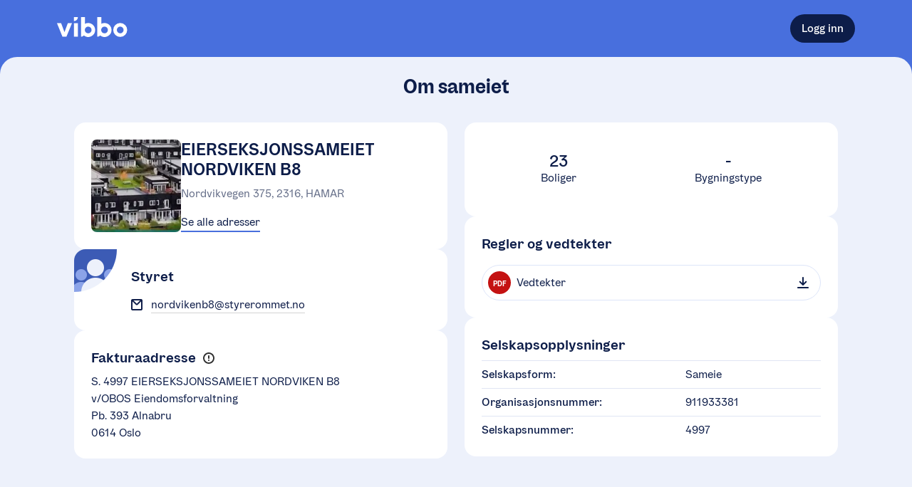

--- FILE ---
content_type: text/html; charset=utf-8
request_url: https://vibbo.no/eierseksjonssam-nordviken-b-8/om
body_size: 14378
content:
<!DOCTYPE html><html lang="nb" class=""><head><meta charSet="utf-8" data-next-head=""/><meta name="viewport" content="width=device-width" data-next-head=""/><meta name="viewport" content="width=device-width, initial-scale=1"/><title data-next-head="">EIERSEKSJONSSAMEIET NORDVIKEN B8 | En tjeneste fra OBOS</title><meta name="description" content="Les mer om EIERSEKSJONSSAMEIET NORDVIKEN B8" data-next-head=""/><meta property="og:description" content="Les mer om EIERSEKSJONSSAMEIET NORDVIKEN B8" data-next-head=""/><meta property="og:site_name" content="Vibbo - En tjeneste fra OBOS" data-next-head=""/><meta property="og:image" content="https://obos-res.cloudinary.com/image/upload/w_600,h_315,q_80,f_jpg,c_fill,b_white,g_auto/v1/vibbo-uploads/prod/organization-4997/organization-photos/qwdtonhn6qekzwmmpgxx#name=nordviken%20B8_drone.JPG" data-next-head=""/><meta property="og:url" content="https://vibbo.no/eierseksjonssam-nordviken-b-8" data-next-head=""/><link rel="canonical" href="https://vibbo.no/eierseksjonssam-nordviken-b-8" data-next-head=""/><link rel="manifest" href="/site.webmanifest"/><meta name="theme-color" content="#F3F7FE"/><meta name="apple-mobile-web-app-capable" content="yes"/><meta name="apple-mobile-web-app-status-bar-style" content="default"/><meta name="msapplication-TileImage" content="/icons/mstile-150x150.png"/><meta name="msapplication-TileColor" content="#F3F7FE"/><link rel="mask-icon" sizes="any" href="/icons/safari-pinned-tab.svg" color="#486FDD"/><link rel="apple-touch-icon-precomposed" sizes="180x180" href="/icons/apple-touch-icon.png"/><link rel="icon" type="image/png" sizes="16x16" href="/icons/favicon-16x16.png"/><link rel="icon" type="image/png" sizes="32x32" href="/icons/favicon-32x32.png"/><meta name="apple-itunes-app" content="app-id=1512141305"/><link rel="preload" href="/_next/static/chunks/bfeb03155c64b791.css" as="style"/><link rel="stylesheet" href="/_next/static/chunks/bfeb03155c64b791.css" data-n-g=""/><noscript data-n-css=""></noscript><script src="/_next/static/chunks/2fe42d53290edec6.js" defer=""></script><script src="/_next/static/chunks/a01cba67475b3f64.js" defer=""></script><script src="/_next/static/chunks/8dbbce55ea54da88.js" defer=""></script><script src="/_next/static/chunks/ae5d1e7937db036e.js" defer=""></script><script src="/_next/static/chunks/bc87fd553fc6fe8d.js" defer=""></script><script src="/_next/static/chunks/turbopack-61e4509b56e54729.js" defer=""></script><script src="/_next/static/chunks/7352d98c58a756a2.js" defer=""></script><script src="/_next/static/chunks/f4815ec23f903628.js" defer=""></script><script src="/_next/static/chunks/3568e756be5b89a2.js" defer=""></script><script src="/_next/static/chunks/030ca9a68f0b5aa6.js" defer=""></script><script src="/_next/static/chunks/515126ef818a9f2c.js" defer=""></script><script src="/_next/static/chunks/5a87e783f2717435.js" defer=""></script><script src="/_next/static/chunks/777b57352d6961fe.js" defer=""></script><script src="/_next/static/chunks/5df3c6f54c0b4d96.js" defer=""></script><script src="/_next/static/chunks/b2d17aca59f8a6b5.js" defer=""></script><script src="/_next/static/chunks/b2cef6e2bee7e48d.js" defer=""></script><script src="/_next/static/chunks/2b5d6dfcaac2da46.js" defer=""></script><script src="/_next/static/chunks/971c726e1d59d582.js" defer=""></script><script src="/_next/static/chunks/turbopack-75ff6e0c42146dec.js" defer=""></script><script src="/_next/static/FSUQW1XJaB5jI6l6YXXUn/_ssgManifest.js" defer=""></script><script src="/_next/static/FSUQW1XJaB5jI6l6YXXUn/_buildManifest.js" defer=""></script><style data-emotion="css 12lsyf4 1b1a1ij 1ums1xk 1k0ekee r7rqc6 7151dv 1cokfhr 1u9oqph 1acbpvw f1cmpm ugqqnj 1ailgf2 xj5x8y fcg4ls 1syqla5 1itksf 1np10z8 5q8hty 1f4ucas 1xxdhcw 1xwdn1n 1gszjto 1dpjnrz 11l6mbx 4yde40 1s5ubni 89usnz wr4dqh 12ec8ux fr7tiq 5x0u19 122vqul 10e1664 a3wpix 74jqua mc6wp 1kii37h 3t0z3r sj6t22 1gswb7p 12r2qo4 1la93qk 1tfwjcc 5whiel sl8aty 16uaz4 1u96f50 1sss5rb lwmzwg 1jf0w8u f2926r jivvul 18gyguj 9ak2yi 54wwv8 9jhh14 xywjc2 1htorpk cnfrsc dhgstz 1ln705g 1ed9yqt 9fow4h zdi53b 1o95ib avcstp 1exop6w j6p4zh 1how5go 11z0eqw kdk2d3 16r0f3s gvhgoy 18ja5zl smx1it b1nsip 1ap4m9i 1g34c74 b9axe5 1dmopzx i2oy3s 1hsb2kk daby4v ntkjd1 1aajoty 1lag81 t7ysv3 b993ml 1v4a1jn wiotw6 1f3n42u 1qem08x 1niektq 1d165qt 15fmrpo 1irqafk b180nr 14o1l68 pp5jho 1cr7kjl ayw4oz 764ifk p5gece iyrs6k ubradz nr0mwu embfrj 1gnk3bx k8tau2 1hlrzj1 clftm4 c6mbwt zxitdv 9l2m55 1yhtzby 1os8zll 17nvdf2 3bf8qa 1bvfagg 7bmoy9 yqkiu0 5herth bb8v10 tiy03q 1qbpnmr toevlr">body{background-color:white;min-height:100vh;outline:0;margin:0;font-size:16px;position:relative;--dynamic-size-4:0.25rem;--dynamic-size-6:0.375rem;--dynamic-size-8:0.5rem;--dynamic-size-10:0.625rem;--dynamic-size-11:0.6875rem;--dynamic-size-12:0.75rem;--dynamic-size-14:0.875rem;--dynamic-size-16:1rem;--dynamic-size-18:1.125rem;--dynamic-size-20:1.25rem;--dynamic-size-24:1.5rem;--dynamic-size-28:1.75rem;--dynamic-size-32:2rem;--dynamic-size-36:2.25rem;--dynamic-size-40:2.5rem;--dynamic-size-48:3rem;--grid-padding:16px;--border-radius-small:8px;--border-radius-medium:16px;--border-radius-large:24px;}@media (min-width: 600px){body{--grid-padding:24px;}}#__next{min-height:100vh;}*,*:before,*:after{box-sizing:border-box;}*:focus{outline-color:#0D1D49;}*::selection{background:#486FDD;color:white;}@font-face{font-family:OBOSDisplay;font-display:auto;src:url("/obos-font/WOFF2/OBOSDisplay-Black.woff2") format("woff2"),url("/obos-font/WOFF/OBOSDisplay-Black.woff") format("woff");font-weight:900;font-style:normal;}@font-face{font-family:OBOSDisplay;font-display:auto;src:url("/obos-font/WOFF2/OBOSDisplay-Bold.woff2") format("woff2"),url("/obos-font/WOFF/OBOSDisplay-Bold.woff") format("woff");font-weight:700;font-style:normal;}@font-face{font-family:OBOSDisplay;font-display:auto;src:url("/obos-font/WOFF2/OBOSDisplay-SemiBold.woff2") format("woff2"),url("/obos-font/WOFF/OBOSDisplay-SemiBold.woff") format("woff");font-weight:600;font-style:normal;}@font-face{font-family:OBOSDisplay;font-display:auto;src:url("/obos-font/WOFF2/OBOSDisplay-Medium.woff2") format("woff2"),url("/obos-font/WOFF/OBOSDisplay-Medium.woff") format("woff");font-weight:500;font-style:normal;}@font-face{font-family:OBOSDisplay;font-display:auto;src:url("/obos-font/WOFF2/OBOSDisplay-Regular.woff2") format("woff2"),url("/obos-font/WOFF/OBOSDisplay-Regular.woff") format("woff");font-weight:400;font-style:normal;}@font-face{font-family:OBOSText;font-display:auto;src:url("/obos-font/WOFF2/OBOSText-Black.woff2") format("woff2"),url("/obos-font/WOFF/OBOSText-Black.woff") format("woff");font-weight:900;font-style:normal;}@font-face{font-family:OBOSText;font-display:auto;src:url("/obos-font/WOFF2/OBOSText-BlackItalic.woff2") format("woff2"),url("/obos-font/WOFF/OBOSText-BlackItalic.woff") format("woff");font-weight:900;font-style:italic;}@font-face{font-family:OBOSText;font-display:auto;src:url("/obos-font/WOFF2/OBOSText-Bold.woff2") format("woff2"),url("/obos-font/WOFF/OBOSText-Bold.woff") format("woff");font-weight:700;font-style:normal;}@font-face{font-family:OBOSText;font-display:auto;src:url("/obos-font/WOFF2/OBOSText-BoldItalic.woff2") format("woff2"),url("/obos-font/WOFF/OBOSText-BoldItalic.woff") format("woff");font-weight:700;font-style:italic;}@font-face{font-family:OBOSText;font-display:auto;src:url("/obos-font/WOFF2/OBOSText-SemiBold.woff2") format("woff2"),url("/obos-font/WOFF/OBOSText-SemiBold.woff") format("woff");font-weight:600;font-style:normal;}@font-face{font-family:OBOSText;font-display:auto;src:url("/obos-font/WOFF2/OBOSText-SemiBoldItalic.woff2") format("woff2"),url("/obos-font/WOFF/OBOSText-SemiBoldItalic.woff") format("woff");font-weight:600;font-style:italic;}@font-face{font-family:OBOSText;font-display:auto;src:url("/obos-font/WOFF2/OBOSText-Medium.woff2") format("woff2"),url("/obos-font/WOFF/OBOSText-Medium.woff") format("woff");font-weight:500;font-style:normal;}@font-face{font-family:OBOSText;font-display:auto;src:url("/obos-font/WOFF2/OBOSText-MediumItalic.woff2") format("woff2"),url("/obos-font/WOFF/OBOSText-MediumItalic.woff") format("woff");font-weight:500;font-style:italic;}@font-face{font-family:OBOSText;font-display:auto;src:url("/obos-font/WOFF2/OBOSText-Regular.woff2") format("woff2"),url("/obos-font/WOFF/OBOSText-Regular.woff") format("woff");font-weight:400;font-style:normal;}@font-face{font-family:OBOSText;font-display:auto;src:url("/obos-font/WOFF2/OBOSText-RegularItalic.woff2") format("woff2"),url("/obos-font/WOFF/OBOSText-RegularItalic.woff") format("woff");font-weight:400;font-style:italic;}@font-face{font-family:OBOSText;font-display:auto;src:url("/obos-font/WOFF2/OBOSText-Light.woff2") format("woff2"),url("/obos-font/WOFF/OBOSText-Light.woff") format("woff");font-weight:300;font-style:normal;}@font-face{font-family:OBOSText;font-display:auto;src:url("/obos-font/WOFF2/OBOSText-LightItalic.woff2") format("woff2"),url("/obos-font/WOFF/OBOSText-LightItalic.woff") format("woff");font-weight:300;font-style:italic;}input,textarea,button,select,a{-webkit-tap-highlight-color:transparent;}@-webkit-keyframes animation-1k0ekee{0%,30%{border:2px solid rgb(72, 111, 221);}100%{border:2px solid rgba(72, 111, 221, 0);}}@keyframes animation-1k0ekee{0%,30%{border:2px solid rgb(72, 111, 221);}100%{border:2px solid rgba(72, 111, 221, 0);}}@-webkit-keyframes animation-r7rqc6{0%{opacity:0;-webkit-transform:translate3d(0, 2px, 0);-moz-transform:translate3d(0, 2px, 0);-ms-transform:translate3d(0, 2px, 0);transform:translate3d(0, 2px, 0);}100%{opacity:1;-webkit-transform:translate3d(0, 0, 0);-moz-transform:translate3d(0, 0, 0);-ms-transform:translate3d(0, 0, 0);transform:translate3d(0, 0, 0);}}@keyframes animation-r7rqc6{0%{opacity:0;-webkit-transform:translate3d(0, 2px, 0);-moz-transform:translate3d(0, 2px, 0);-ms-transform:translate3d(0, 2px, 0);transform:translate3d(0, 2px, 0);}100%{opacity:1;-webkit-transform:translate3d(0, 0, 0);-moz-transform:translate3d(0, 0, 0);-ms-transform:translate3d(0, 0, 0);transform:translate3d(0, 0, 0);}}@-webkit-keyframes animation-7151dv{0%{opacity:0;-webkit-transform:translate3d(-2px, 0, 0);-moz-transform:translate3d(-2px, 0, 0);-ms-transform:translate3d(-2px, 0, 0);transform:translate3d(-2px, 0, 0);}100%{opacity:1;-webkit-transform:translate3d(0, 0, 0);-moz-transform:translate3d(0, 0, 0);-ms-transform:translate3d(0, 0, 0);transform:translate3d(0, 0, 0);}}@keyframes animation-7151dv{0%{opacity:0;-webkit-transform:translate3d(-2px, 0, 0);-moz-transform:translate3d(-2px, 0, 0);-ms-transform:translate3d(-2px, 0, 0);transform:translate3d(-2px, 0, 0);}100%{opacity:1;-webkit-transform:translate3d(0, 0, 0);-moz-transform:translate3d(0, 0, 0);-ms-transform:translate3d(0, 0, 0);transform:translate3d(0, 0, 0);}}@-webkit-keyframes animation-1cokfhr{0%{opacity:0;-webkit-transform:translate3d(0, -2px, 0);-moz-transform:translate3d(0, -2px, 0);-ms-transform:translate3d(0, -2px, 0);transform:translate3d(0, -2px, 0);}100%{opacity:1;-webkit-transform:translate3d(0, 0, 0);-moz-transform:translate3d(0, 0, 0);-ms-transform:translate3d(0, 0, 0);transform:translate3d(0, 0, 0);}}@keyframes animation-1cokfhr{0%{opacity:0;-webkit-transform:translate3d(0, -2px, 0);-moz-transform:translate3d(0, -2px, 0);-ms-transform:translate3d(0, -2px, 0);transform:translate3d(0, -2px, 0);}100%{opacity:1;-webkit-transform:translate3d(0, 0, 0);-moz-transform:translate3d(0, 0, 0);-ms-transform:translate3d(0, 0, 0);transform:translate3d(0, 0, 0);}}@-webkit-keyframes animation-1u9oqph{0%{opacity:0;-webkit-transform:translate3d(2px, 0, 0);-moz-transform:translate3d(2px, 0, 0);-ms-transform:translate3d(2px, 0, 0);transform:translate3d(2px, 0, 0);}100%{opacity:1;-webkit-transform:translate3d(0, 0, 0);-moz-transform:translate3d(0, 0, 0);-ms-transform:translate3d(0, 0, 0);transform:translate3d(0, 0, 0);}}@keyframes animation-1u9oqph{0%{opacity:0;-webkit-transform:translate3d(2px, 0, 0);-moz-transform:translate3d(2px, 0, 0);-ms-transform:translate3d(2px, 0, 0);transform:translate3d(2px, 0, 0);}100%{opacity:1;-webkit-transform:translate3d(0, 0, 0);-moz-transform:translate3d(0, 0, 0);-ms-transform:translate3d(0, 0, 0);transform:translate3d(0, 0, 0);}}@-webkit-keyframes animation-1acbpvw{0%{opacity:0;}100%{opacity:1;}}@keyframes animation-1acbpvw{0%{opacity:0;}100%{opacity:1;}}@-webkit-keyframes animation-f1cmpm{0%{opacity:1;}100%{opacity:0;}}@keyframes animation-f1cmpm{0%{opacity:1;}100%{opacity:0;}}@-webkit-keyframes animation-ugqqnj{0%{opacity:0;-webkit-transform:translate3d(0, 100px, 0);-moz-transform:translate3d(0, 100px, 0);-ms-transform:translate3d(0, 100px, 0);transform:translate3d(0, 100px, 0);}100%{opacity:1;-webkit-transform:translate3d(0, 0px, 0);-moz-transform:translate3d(0, 0px, 0);-ms-transform:translate3d(0, 0px, 0);transform:translate3d(0, 0px, 0);}}@keyframes animation-ugqqnj{0%{opacity:0;-webkit-transform:translate3d(0, 100px, 0);-moz-transform:translate3d(0, 100px, 0);-ms-transform:translate3d(0, 100px, 0);transform:translate3d(0, 100px, 0);}100%{opacity:1;-webkit-transform:translate3d(0, 0px, 0);-moz-transform:translate3d(0, 0px, 0);-ms-transform:translate3d(0, 0px, 0);transform:translate3d(0, 0px, 0);}}@-webkit-keyframes animation-1ailgf2{0%{-webkit-transform:scale(0.01);-moz-transform:scale(0.01);-ms-transform:scale(0.01);transform:scale(0.01);}99.9%{-webkit-transform:scale(1);-moz-transform:scale(1);-ms-transform:scale(1);transform:scale(1);}100%{-webkit-transform:scale(0.01);-moz-transform:scale(0.01);-ms-transform:scale(0.01);transform:scale(0.01);}}@keyframes animation-1ailgf2{0%{-webkit-transform:scale(0.01);-moz-transform:scale(0.01);-ms-transform:scale(0.01);transform:scale(0.01);}99.9%{-webkit-transform:scale(1);-moz-transform:scale(1);-ms-transform:scale(1);transform:scale(1);}100%{-webkit-transform:scale(0.01);-moz-transform:scale(0.01);-ms-transform:scale(0.01);transform:scale(0.01);}}@-webkit-keyframes animation-xj5x8y{0%{opacity:0;-webkit-transform:translate3d(0, -4px, 0);-moz-transform:translate3d(0, -4px, 0);-ms-transform:translate3d(0, -4px, 0);transform:translate3d(0, -4px, 0);}100%{opacity:1;-webkit-transform:translate3d(0, 0, 0);-moz-transform:translate3d(0, 0, 0);-ms-transform:translate3d(0, 0, 0);transform:translate3d(0, 0, 0);}}@keyframes animation-xj5x8y{0%{opacity:0;-webkit-transform:translate3d(0, -4px, 0);-moz-transform:translate3d(0, -4px, 0);-ms-transform:translate3d(0, -4px, 0);transform:translate3d(0, -4px, 0);}100%{opacity:1;-webkit-transform:translate3d(0, 0, 0);-moz-transform:translate3d(0, 0, 0);-ms-transform:translate3d(0, 0, 0);transform:translate3d(0, 0, 0);}}@-webkit-keyframes animation-fcg4ls{0%{opacity:0.3;}40%{opacity:0;}100%{opacity:0;}}@keyframes animation-fcg4ls{0%{opacity:0.3;}40%{opacity:0;}100%{opacity:0;}}@-webkit-keyframes animation-1syqla5{0%{-webkit-transform:scale(1);-moz-transform:scale(1);-ms-transform:scale(1);transform:scale(1);}40%{-webkit-transform:scale(1.4);-moz-transform:scale(1.4);-ms-transform:scale(1.4);transform:scale(1.4);}100%{-webkit-transform:scale(1.4);-moz-transform:scale(1.4);-ms-transform:scale(1.4);transform:scale(1.4);}}@keyframes animation-1syqla5{0%{-webkit-transform:scale(1);-moz-transform:scale(1);-ms-transform:scale(1);transform:scale(1);}40%{-webkit-transform:scale(1.4);-moz-transform:scale(1.4);-ms-transform:scale(1.4);transform:scale(1.4);}100%{-webkit-transform:scale(1.4);-moz-transform:scale(1.4);-ms-transform:scale(1.4);transform:scale(1.4);}}@-webkit-keyframes animation-1itksf{0%{opacity:0;-webkit-transform:translate3d(0, 4px, 0);-moz-transform:translate3d(0, 4px, 0);-ms-transform:translate3d(0, 4px, 0);transform:translate3d(0, 4px, 0);}100%{opacity:1;-webkit-transform:translate3d(0, 0, 0);-moz-transform:translate3d(0, 0, 0);-ms-transform:translate3d(0, 0, 0);transform:translate3d(0, 0, 0);}}@keyframes animation-1itksf{0%{opacity:0;-webkit-transform:translate3d(0, 4px, 0);-moz-transform:translate3d(0, 4px, 0);-ms-transform:translate3d(0, 4px, 0);transform:translate3d(0, 4px, 0);}100%{opacity:1;-webkit-transform:translate3d(0, 0, 0);-moz-transform:translate3d(0, 0, 0);-ms-transform:translate3d(0, 0, 0);transform:translate3d(0, 0, 0);}}@-webkit-keyframes animation-1np10z8{0%{opacity:0;-webkit-transform:translate3d(-4px, 0, 0);-moz-transform:translate3d(-4px, 0, 0);-ms-transform:translate3d(-4px, 0, 0);transform:translate3d(-4px, 0, 0);}100%{opacity:1;-webkit-transform:translate3d(0, 0, 0);-moz-transform:translate3d(0, 0, 0);-ms-transform:translate3d(0, 0, 0);transform:translate3d(0, 0, 0);}}@keyframes animation-1np10z8{0%{opacity:0;-webkit-transform:translate3d(-4px, 0, 0);-moz-transform:translate3d(-4px, 0, 0);-ms-transform:translate3d(-4px, 0, 0);transform:translate3d(-4px, 0, 0);}100%{opacity:1;-webkit-transform:translate3d(0, 0, 0);-moz-transform:translate3d(0, 0, 0);-ms-transform:translate3d(0, 0, 0);transform:translate3d(0, 0, 0);}}@-webkit-keyframes animation-5q8hty{0%{opacity:0;-webkit-transform:translate3d(4px, 0, 0);-moz-transform:translate3d(4px, 0, 0);-ms-transform:translate3d(4px, 0, 0);transform:translate3d(4px, 0, 0);}100%{opacity:1;-webkit-transform:translate3d(0, 0, 0);-moz-transform:translate3d(0, 0, 0);-ms-transform:translate3d(0, 0, 0);transform:translate3d(0, 0, 0);}}@keyframes animation-5q8hty{0%{opacity:0;-webkit-transform:translate3d(4px, 0, 0);-moz-transform:translate3d(4px, 0, 0);-ms-transform:translate3d(4px, 0, 0);transform:translate3d(4px, 0, 0);}100%{opacity:1;-webkit-transform:translate3d(0, 0, 0);-moz-transform:translate3d(0, 0, 0);-ms-transform:translate3d(0, 0, 0);transform:translate3d(0, 0, 0);}}@-webkit-keyframes animation-1f4ucas{0%{-webkit-transform:translate(4%, 4%) rotateZ(10deg) scale(1);-moz-transform:translate(4%, 4%) rotateZ(10deg) scale(1);-ms-transform:translate(4%, 4%) rotateZ(10deg) scale(1);transform:translate(4%, 4%) rotateZ(10deg) scale(1);}50%{-webkit-transform:translate(0%, -4%) rotateZ(-10deg) scale(1.2);-moz-transform:translate(0%, -4%) rotateZ(-10deg) scale(1.2);-ms-transform:translate(0%, -4%) rotateZ(-10deg) scale(1.2);transform:translate(0%, -4%) rotateZ(-10deg) scale(1.2);}100%{-webkit-transform:translate(0%, 0%) rotateZ(0deg) scale(1);-moz-transform:translate(0%, 0%) rotateZ(0deg) scale(1);-ms-transform:translate(0%, 0%) rotateZ(0deg) scale(1);transform:translate(0%, 0%) rotateZ(0deg) scale(1);}}@keyframes animation-1f4ucas{0%{-webkit-transform:translate(4%, 4%) rotateZ(10deg) scale(1);-moz-transform:translate(4%, 4%) rotateZ(10deg) scale(1);-ms-transform:translate(4%, 4%) rotateZ(10deg) scale(1);transform:translate(4%, 4%) rotateZ(10deg) scale(1);}50%{-webkit-transform:translate(0%, -4%) rotateZ(-10deg) scale(1.2);-moz-transform:translate(0%, -4%) rotateZ(-10deg) scale(1.2);-ms-transform:translate(0%, -4%) rotateZ(-10deg) scale(1.2);transform:translate(0%, -4%) rotateZ(-10deg) scale(1.2);}100%{-webkit-transform:translate(0%, 0%) rotateZ(0deg) scale(1);-moz-transform:translate(0%, 0%) rotateZ(0deg) scale(1);-ms-transform:translate(0%, 0%) rotateZ(0deg) scale(1);transform:translate(0%, 0%) rotateZ(0deg) scale(1);}}@-webkit-keyframes animation-1xxdhcw{0%{-webkit-transform:scale(1);-moz-transform:scale(1);-ms-transform:scale(1);transform:scale(1);opacity:1;}100%{-webkit-transform:scale(1.5);-moz-transform:scale(1.5);-ms-transform:scale(1.5);transform:scale(1.5);opacity:0;}}@keyframes animation-1xxdhcw{0%{-webkit-transform:scale(1);-moz-transform:scale(1);-ms-transform:scale(1);transform:scale(1);opacity:1;}100%{-webkit-transform:scale(1.5);-moz-transform:scale(1.5);-ms-transform:scale(1.5);transform:scale(1.5);opacity:0;}}@-webkit-keyframes animation-1xwdn1n{to{-webkit-transform:rotate(360deg);-moz-transform:rotate(360deg);-ms-transform:rotate(360deg);transform:rotate(360deg);}}@keyframes animation-1xwdn1n{to{-webkit-transform:rotate(360deg);-moz-transform:rotate(360deg);-ms-transform:rotate(360deg);transform:rotate(360deg);}}@-webkit-keyframes animation-1gszjto{0%{-webkit-background-position:0 0;background-position:0 0;}100%{-webkit-background-position:-200% 0;background-position:-200% 0;}}@keyframes animation-1gszjto{0%{-webkit-background-position:0 0;background-position:0 0;}100%{-webkit-background-position:-200% 0;background-position:-200% 0;}}@-webkit-keyframes animation-1dpjnrz{0%{opacity:0;-webkit-transform:scale(0.9);-moz-transform:scale(0.9);-ms-transform:scale(0.9);transform:scale(0.9);}100%{opacity:1;-webkit-transform:none;-moz-transform:none;-ms-transform:none;transform:none;}}@keyframes animation-1dpjnrz{0%{opacity:0;-webkit-transform:scale(0.9);-moz-transform:scale(0.9);-ms-transform:scale(0.9);transform:scale(0.9);}100%{opacity:1;-webkit-transform:none;-moz-transform:none;-ms-transform:none;transform:none;}}@-webkit-keyframes animation-11l6mbx{0%{-webkit-transform:translate(4%, 0) rotateZ(3deg) scale(1);-moz-transform:translate(4%, 0) rotateZ(3deg) scale(1);-ms-transform:translate(4%, 0) rotateZ(3deg) scale(1);transform:translate(4%, 0) rotateZ(3deg) scale(1);}50%{-webkit-transform:translate(0, -10%) rotateZ(-3deg) scale(1);-moz-transform:translate(0, -10%) rotateZ(-3deg) scale(1);-ms-transform:translate(0, -10%) rotateZ(-3deg) scale(1);transform:translate(0, -10%) rotateZ(-3deg) scale(1);}100%{-webkit-transform:translate(0%, 0%) rotateZ(0deg) scale(1);-moz-transform:translate(0%, 0%) rotateZ(0deg) scale(1);-ms-transform:translate(0%, 0%) rotateZ(0deg) scale(1);transform:translate(0%, 0%) rotateZ(0deg) scale(1);}}@keyframes animation-11l6mbx{0%{-webkit-transform:translate(4%, 0) rotateZ(3deg) scale(1);-moz-transform:translate(4%, 0) rotateZ(3deg) scale(1);-ms-transform:translate(4%, 0) rotateZ(3deg) scale(1);transform:translate(4%, 0) rotateZ(3deg) scale(1);}50%{-webkit-transform:translate(0, -10%) rotateZ(-3deg) scale(1);-moz-transform:translate(0, -10%) rotateZ(-3deg) scale(1);-ms-transform:translate(0, -10%) rotateZ(-3deg) scale(1);transform:translate(0, -10%) rotateZ(-3deg) scale(1);}100%{-webkit-transform:translate(0%, 0%) rotateZ(0deg) scale(1);-moz-transform:translate(0%, 0%) rotateZ(0deg) scale(1);-ms-transform:translate(0%, 0%) rotateZ(0deg) scale(1);transform:translate(0%, 0%) rotateZ(0deg) scale(1);}}.css-4yde40{position:fixed;z-index:1000;-webkit-flex-direction:column;-ms-flex-direction:column;flex-direction:column;-webkit-align-items:flex-end;-webkit-box-align:flex-end;-ms-flex-align:flex-end;align-items:flex-end;-webkit-box-pack:end;-ms-flex-pack:end;-webkit-justify-content:flex-end;justify-content:flex-end;right:20px;bottom:20px;display:-webkit-box;display:-webkit-flex;display:-ms-flexbox;display:flex;width:500px;max-width:calc(100% - 40px);height:100%;pointer-events:none;}@media (min-width: 450px){.css-4yde40{padding:0 20px;}}.css-4yde40>:not(:last-child){margin-bottom:20px;}.css-1s5ubni{display:-webkit-box;display:-webkit-flex;display:-ms-flexbox;display:flex;-webkit-flex-direction:column;-ms-flex-direction:column;flex-direction:column;}.css-89usnz{display:-webkit-box;display:-webkit-flex;display:-ms-flexbox;display:flex;-webkit-flex-direction:column;-ms-flex-direction:column;flex-direction:column;background-color:#486FDD;min-height:100vh;}.css-wr4dqh{background-color:#486FDD;}.css-12ec8ux{display:-webkit-box;display:-webkit-flex;display:-ms-flexbox;display:flex;-webkit-flex-direction:column;-ms-flex-direction:column;flex-direction:column;max-width:100%;position:relative;margin-left:auto;margin-right:auto;padding-left:var(--grid-padding);padding-right:var(--grid-padding);width:calc(1120px + (var(--grid-padding) * 2));--full-width-block-margin:calc(var(--grid-padding) * -1);}@media (min-width: 1184px){.css-12ec8ux{--full-width-block-margin:0;}}.css-fr7tiq{display:-webkit-box;display:-webkit-flex;display:-ms-flexbox;display:flex;-webkit-box-flex-wrap:wrap;-webkit-flex-wrap:wrap;-ms-flex-wrap:wrap;flex-wrap:wrap;-webkit-flex-direction:row;-ms-flex-direction:row;flex-direction:row;-webkit-align-items:center;-webkit-box-align:center;-ms-flex-align:center;align-items:center;-webkit-box-pack:justify;-webkit-justify-content:space-between;justify-content:space-between;min-height:80px;}@media (max-width: 799px){.css-fr7tiq{min-height:72px;}}.css-5x0u19{-webkit-text-decoration:none;text-decoration:none;}.css-122vqul{width:99px;height:28px;}.css-122vqul path{fill:#ffffff;}.css-10e1664{-webkit-box-flex:1;-webkit-flex-grow:1;-ms-flex-positive:1;flex-grow:1;-webkit-flex-basis:auto;-ms-flex-preferred-size:auto;flex-basis:auto;display:-webkit-box;display:-webkit-flex;display:-ms-flexbox;display:flex;-webkit-flex-direction:column;-ms-flex-direction:column;flex-direction:column;}.css-a3wpix{padding-bottom:0.15rem;-webkit-transition:background-image 0.2s ease-in-out;transition:background-image 0.2s ease-in-out;}.css-74jqua{padding-bottom:0.15rem;-webkit-transition:background-image 0.2s ease-in-out;transition:background-image 0.2s ease-in-out;background-image:linear-gradient(
    to top,
    transparent,
    transparent 0,
    #486FDD 0,
    #486FDD 2px,
    transparent 2px
  );}.css-mc6wp{font-weight:500;color:inherit;-webkit-user-select:none;-moz-user-select:none;-ms-user-select:none;user-select:none;line-height:1;word-break:break-all;}.css-mc6wp:empty{display:none;}@-webkit-keyframes animation-1kii37h{100%{-webkit-background-position:0 -22000px;background-position:0 -22000px;}}@keyframes animation-1kii37h{100%{-webkit-background-position:0 -22000px;background-position:0 -22000px;}}.css-3t0z3r{background:none;color:inherit;padding:0;margin:0;border-radius:0;border:none;cursor:pointer;-webkit-tap-highlight-color:transparent;font-family:OBOSText,sans-serif;text-rendering:optimizeLegibility;-webkit-font-smoothing:antialiased;-moz-osx-font-smoothing:grayscale;display:-webkit-box;display:-webkit-flex;display:-ms-flexbox;display:flex;gap:0.5em;-webkit-flex-shrink:0;-ms-flex-negative:0;flex-shrink:0;width:-webkit-max-content;width:-moz-max-content;width:max-content;height:-webkit-max-content;height:-moz-max-content;height:max-content;text-align:center;max-width:100%;position:relative;-webkit-align-items:center;-webkit-box-align:center;-ms-flex-align:center;align-items:center;-webkit-box-pack:center;-ms-flex-pack:center;-webkit-justify-content:center;justify-content:center;-webkit-text-decoration:none;text-decoration:none;-webkit-transition:all 25ms ease-in-out;transition:all 25ms ease-in-out;-webkit-tap-highlight-color:'rgba(0, 0, 0, 0)';font-size:var(--dynamic-size-16);border-radius:var(--dynamic-size-40);min-height:var(--dynamic-size-40);padding:var(--dynamic-size-8) var(--dynamic-size-16);background-color:#0D1D49;color:white;}.css-3t0z3r:disabled{cursor:default;}.css-3t0z3r:focus{outline-width:0;}.css-3t0z3r[hidden]{display:none;}.css-3t0z3r::before,.css-3t0z3r::after{content:'';position:absolute;top:0;left:0;right:0;bottom:0;border-radius:inherit;pointer-events:none;}.css-3t0z3r::before{top:0;left:0;right:0;bottom:0;border-width:var(--inner-border-width, 1px);border-style:var(--inner-border-style, solid);border-color:var(--inner-border-color, transparent);}.css-3t0z3r::after{top:-4px;left:-4px;right:-4px;bottom:-4px;border-width:var(--outer-border-width, 2px);border-style:var(--outer-border-style, solid);border-color:var(--outer-border-color, transparent);}.css-3t0z3r:hover:not(:disabled){background-color:#152F74;}.css-3t0z3r:active:not(:disabled){background-color:#060C1E;-webkit-transform:scale(0.99);-moz-transform:scale(0.99);-ms-transform:scale(0.99);transform:scale(0.99);}.css-3t0z3r:disabled:not([data-loading=true]){background-color:#9EA5B7;}.css-3t0z3r:focus-visible{--outer-border-color:#0D1D49;outline:none;}.css-sj6t22{background-color:transparent;position:relative;padding-top:16px;padding-top:0px;padding-bottom:40px;margin-bottom:-40px;padding-top:40px;position:relative;border-radius:24px 24px 0 0;-webkit-box-flex:1;-webkit-flex-grow:1;-ms-flex-positive:1;flex-grow:1;background-color:#EDF1FB;padding-top:24px;padding-bottom:40px;}.css-1gswb7p{display:-webkit-box;display:-webkit-flex;display:-ms-flexbox;display:flex;-webkit-flex-direction:column;-ms-flex-direction:column;flex-direction:column;max-width:100%;position:relative;margin-left:auto;margin-right:auto;padding-left:var(--grid-padding);padding-right:var(--grid-padding);width:calc(1120px + (var(--grid-padding) * 2));--full-width-block-margin:calc(var(--grid-padding) * -1);padding-bottom:40px;}@media (min-width: 1184px){.css-1gswb7p{--full-width-block-margin:0;}}.css-12r2qo4{font-family:OBOSText,sans-serif;text-rendering:optimizeLegibility;-webkit-font-smoothing:antialiased;-moz-osx-font-smoothing:grayscale;font-family:OBOSDisplay,sans-serif;word-break:break-word;max-width:100%;line-height:1.5;font-weight:500;margin:0;color:#0D1D49;font-size:var(--dynamic-size-24);line-height:var(--dynamic-size-32);margin-bottom:0.6em;font-weight:700;margin-bottom:32px;text-align:center;}@media (min-width: 600px){.css-12r2qo4{font-size:var(--dynamic-size-28);line-height:var(--dynamic-size-36);font-weight:700;}}.css-1la93qk{display:-webkit-box;display:-webkit-flex;display:-ms-flexbox;display:flex;-webkit-flex-direction:column;-ms-flex-direction:column;flex-direction:column;gap:24px;}.css-1tfwjcc{display:-webkit-box;display:-webkit-flex;display:-ms-flexbox;display:flex;-webkit-flex-direction:column;-ms-flex-direction:column;flex-direction:column;gap:24px;max-width:100%;position:relative;margin-left:auto;margin-right:auto;padding-left:var(--grid-padding);padding-right:var(--grid-padding);width:calc(1120px + (var(--grid-padding) * 2));--full-width-block-margin:calc(var(--grid-padding) * -1);display:none;}@media (min-width: 1184px){.css-1tfwjcc{--full-width-block-margin:0;}}@media (min-width: 800px){.css-1tfwjcc{display:grid;grid-template-columns:1fr 1fr;}}.css-5whiel{background-color:#F9F9FB;overflow:hidden;position:relative;border-radius:8px;}@media (max-width: 800px) and (min-width: 600px){.css-5whiel{max-width:160px;}}@media (min-width: 1000px){.css-5whiel{max-width:160px;}}.css-sl8aty{position:relative;border-radius:16px;padding:var(--grid-padding);background-color:white;}.css-sl8aty:focus-visible{outline:none;}html.use-keyboard-focus-effect .css-sl8aty:focus-visible:before{content:' ';position:absolute;z-index:1;left:-2px;top:-2px;bottom:-2px;right:-2px;border:2px solid #0D1D49;border-radius:16px;}@media (min-width: 600px){.css-sl8aty{position:relative;}.css-sl8aty:focus-visible{outline:none;}html.use-keyboard-focus-effect .css-sl8aty:focus-visible:before{content:' ';position:absolute;z-index:1;left:-2px;top:-2px;bottom:-2px;right:-2px;border:2px solid #0043FF;border-radius:16px;}}@media print{.css-sl8aty{box-shadow:none;border-radius:0;padding:0;}}.css-16uaz4{display:-webkit-box;display:-webkit-flex;display:-ms-flexbox;display:flex;-webkit-flex-direction:column;-ms-flex-direction:column;flex-direction:column;gap:16px;}.css-1u96f50{display:-webkit-box;display:-webkit-flex;display:-ms-flexbox;display:flex;-webkit-flex-direction:column;-ms-flex-direction:column;flex-direction:column;gap:16px;}@media (min-width: 1000px){.css-1u96f50{-webkit-flex-direction:row;-ms-flex-direction:row;flex-direction:row;gap:24px;}}@media (max-width: 800px) and (min-width: 600px){.css-1u96f50{-webkit-flex-direction:row;-ms-flex-direction:row;flex-direction:row;gap:24px;}}.css-1sss5rb{display:-webkit-box;display:-webkit-flex;display:-ms-flexbox;display:flex;overflow:hidden;-webkit-align-items:center;-webkit-box-align:center;-ms-flex-align:center;align-items:center;-webkit-box-pack:center;-ms-flex-pack:center;-webkit-justify-content:center;justify-content:center;-webkit-flex-direction:column;-ms-flex-direction:column;flex-direction:column;width:100%;height:100%;max-width:100%;max-height:100%;object-fit:cover;aspect-ratio:16/9;-webkit-animation:fadeOut 3s;animation:fadeOut 3s;}.css-lwmzwg{display:-webkit-box;display:-webkit-flex;display:-ms-flexbox;display:flex;-webkit-box-flex:1;-webkit-flex-grow:1;-ms-flex-positive:1;flex-grow:1;width:100%;}.css-1jf0w8u{object-fit:cover;display:block;-webkit-box-flex:1;-webkit-flex-grow:1;-ms-flex-positive:1;flex-grow:1;width:100%;height:100%;}.css-f2926r{font-family:OBOSText,sans-serif;text-rendering:optimizeLegibility;-webkit-font-smoothing:antialiased;-moz-osx-font-smoothing:grayscale;word-break:break-word;max-width:100%;line-height:1.5;font-weight:500;margin:0;color:#0D1D49;font-size:var(--dynamic-size-16);line-height:var(--dynamic-size-24);margin-bottom:0.3em;font-weight:600;margin-bottom:8px;}@media (min-width: 600px){.css-f2926r{font-size:var(--dynamic-size-18);line-height:var(--dynamic-size-28);font-weight:600;}}@media (min-width: 800px){.css-f2926r{font-size:var(--dynamic-size-24);}}.css-jivvul{font-family:OBOSText,sans-serif;text-rendering:optimizeLegibility;-webkit-font-smoothing:antialiased;-moz-osx-font-smoothing:grayscale;font-size:var(--dynamic-size-14);line-height:var(--dynamic-size-20);color:#0D1D49;color:#666F89;font-weight:400;}@media (min-width: 600px){.css-jivvul{font-size:var(--dynamic-size-16);line-height:var(--dynamic-size-24);}}.css-18gyguj{background-image:linear-gradient(
    to top,
    transparent,
    transparent 0,
    #486FDD 0,
    #486FDD 2px,
    transparent 2px
  );padding-bottom:0.15em;position:relative;}.css-18gyguj:before{content:'';position:absolute;bottom:0;left:0;right:0;height:2px;background-color:#61E6B3;transform-origin:bottom right;-webkit-transform:scaleX(0);-moz-transform:scaleX(0);-ms-transform:scaleX(0);transform:scaleX(0);-webkit-transition:-webkit-transform 0.5s ease;transition:transform 0.5s ease;}html.ios-device .css-18gyguj:before{bottom:0.6px;}.css-9ak2yi{background:none;color:inherit;padding:0;margin:0;border-radius:0;border:none;cursor:pointer;-webkit-tap-highlight-color:transparent;font-family:OBOSText,sans-serif;text-rendering:optimizeLegibility;-webkit-font-smoothing:antialiased;-moz-osx-font-smoothing:grayscale;font-family:OBOSText,sans-serif;text-rendering:optimizeLegibility;-webkit-font-smoothing:antialiased;-moz-osx-font-smoothing:grayscale;color:#486FDD;-webkit-text-decoration:none;text-decoration:none;border-radius:50px;width:-webkit-max-content;width:-moz-max-content;width:max-content;font-weight:500;font-size:var(--dynamic-size-16);gap:0.5em;display:grid;grid-auto-flow:column;-webkit-align-items:center;-webkit-box-align:center;-ms-flex-align:center;align-items:center;padding:10px 25px 13px 25px;position:relative;margin-top:16px;padding:0;}.css-9ak2yi:disabled{cursor:default;}.css-9ak2yi:focus{outline-width:0;}@media (min-width: 600){.css-9ak2yi{font-size:var(--dynamic-size-18);}}.css-9ak2yi:disabled{color:#666F8B;}.css-9ak2yi:not(:disabled):focus>span:before,.css-9ak2yi:not(:disabled):hover>span:before{transform-origin:bottom left;-webkit-transform:scaleX(1);-moz-transform:scaleX(1);-ms-transform:scaleX(1);transform:scaleX(1);}.css-9ak2yi:disabled>span{background-image:linear-gradient(
    to top,
    transparent,
    transparent 0,
    #666F8B 0,
    #666F8B 2px,
    transparent 2px
  );}.css-9ak2yi:focus-visible{outline:none;}html.use-keyboard-focus-effect .css-9ak2yi:focus-visible:before{content:' ';position:absolute;z-index:1;left:-2px;top:2px;bottom:-2px;right:0px;border:2px solid #486FDD;border-radius:4px;}.css-54wwv8{font-family:OBOSText,sans-serif;text-rendering:optimizeLegibility;-webkit-font-smoothing:antialiased;-moz-osx-font-smoothing:grayscale;font-size:var(--dynamic-size-14);line-height:var(--dynamic-size-20);color:#0D1D49;font-weight:400;}@media (min-width: 600px){.css-54wwv8{font-size:var(--dynamic-size-16);line-height:var(--dynamic-size-24);}}.css-9jhh14{position:relative;border-radius:16px;padding:var(--grid-padding);background-color:white;box-shadow:0px 1px 18px 0px #101E4A08,0px 6px 10px 0px #101E4A09,0px 3px 5px 0px #101E4A0D;position:relative;overflow:hidden;padding-top:var(--grid-padding);box-shadow:none;}.css-9jhh14:focus-visible{outline:none;}html.use-keyboard-focus-effect .css-9jhh14:focus-visible:before{content:' ';position:absolute;z-index:1;left:-2px;top:-2px;bottom:-2px;right:-2px;border:2px solid #0D1D49;border-radius:16px;}@media (min-width: 600px){.css-9jhh14{position:relative;}.css-9jhh14:focus-visible{outline:none;}html.use-keyboard-focus-effect .css-9jhh14:focus-visible:before{content:' ';position:absolute;z-index:1;left:-2px;top:-2px;bottom:-2px;right:-2px;border:2px solid #0043FF;border-radius:16px;}}@media print{.css-9jhh14{box-shadow:none;border-radius:0;padding:0;}}@media (min-width: 600px){.css-9jhh14{padding-left:80px;}}@media (max-width: 599px){.css-9jhh14{padding-left:50px;}}.css-xywjc2{--internal-dimension:var(--dimension, 60px);position:relative;position:absolute;top:0;left:0;}@media (max-width: 600px){.css-xywjc2{--dimension:44px;--unitless-dimension:44;--border-radius:12px;width:44px;height:44px;}}.css-1htorpk{width:var(--internal-dimension);height:var(--internal-dimension);border-bottom-right-radius:var(--internal-dimension);background-color:#ABBDEF;overflow:hidden;background-image:url(/illustrations/board-avatar.png);-webkit-background-size:cover;background-size:cover;position:relative;}.css-cnfrsc{margin:0 -15px;}.css-cnfrsc>*{margin-left:15px;margin-right:15px;}@media (max-width: 600px){.css-cnfrsc{-webkit-box-flex-wrap:wrap;-webkit-flex-wrap:wrap;-ms-flex-wrap:wrap;flex-wrap:wrap;padding-left:0;}}.css-dhgstz{display:-webkit-box;display:-webkit-flex;display:-ms-flexbox;display:flex;-webkit-box-flex-wrap:wrap;-webkit-flex-wrap:wrap;-ms-flex-wrap:wrap;flex-wrap:wrap;-webkit-flex-direction:row;-ms-flex-direction:row;flex-direction:row;-webkit-box-pack:justify;-webkit-justify-content:space-between;justify-content:space-between;}.css-1ln705g{font-family:OBOSText,sans-serif;text-rendering:optimizeLegibility;-webkit-font-smoothing:antialiased;-moz-osx-font-smoothing:grayscale;word-break:break-word;max-width:100%;line-height:1.5;font-weight:500;margin:0;color:#0D1D49;font-size:var(--dynamic-size-18);line-height:var(--dynamic-size-28);margin-bottom:0.3em;font-weight:600;}@media (min-width: 600px){.css-1ln705g{font-size:var(--dynamic-size-20);line-height:var(--dynamic-size-28);font-weight:600;}}.css-1ed9yqt{display:-webkit-box;display:-webkit-flex;display:-ms-flexbox;display:flex;-webkit-flex-direction:row;-ms-flex-direction:row;flex-direction:row;gap:8px;padding-top:var(--grid-padding);}@media print{.css-1ed9yqt{display:none;}}.css-9fow4h{display:-webkit-box;display:-webkit-flex;display:-ms-flexbox;display:flex;-webkit-flex-direction:row;-ms-flex-direction:row;flex-direction:row;margin-top:8px;}@media (max-width: 799px){.css-9fow4h{-webkit-flex-direction:column;-ms-flex-direction:column;flex-direction:column;}}.css-zdi53b{display:-webkit-box;display:-webkit-flex;display:-ms-flexbox;display:flex;-webkit-flex-direction:row;-ms-flex-direction:row;flex-direction:row;-webkit-align-items:center;-webkit-box-align:center;-ms-flex-align:center;align-items:center;}.css-1o95ib{display:-webkit-box;display:-webkit-flex;display:-ms-flexbox;display:flex;-webkit-flex-direction:row;-ms-flex-direction:row;flex-direction:row;-webkit-align-items:center;-webkit-box-align:center;-ms-flex-align:center;align-items:center;margin-right:45px;}.css-avcstp{font-family:OBOSText,sans-serif;text-rendering:optimizeLegibility;-webkit-font-smoothing:antialiased;-moz-osx-font-smoothing:grayscale;font-size:var(--dynamic-size-14);line-height:var(--dynamic-size-20);color:#0D1D49;font-weight:400;color:#333333;font-weight:400;-webkit-text-decoration:none;text-decoration:none;position:relative;margin-left:12px;}@media (min-width: 600px){.css-avcstp{font-size:var(--dynamic-size-16);line-height:var(--dynamic-size-24);}}.css-avcstp:hover:not(:focus-visible) >span{background-image:linear-gradient(
    to top,
    transparent,
    transparent 0,
    #61E6B3 0,
    #61E6B3 1px,
    transparent 1px
  );}.css-avcstp:focus-visible{outline:none;}html.use-keyboard-focus-effect .css-avcstp:focus-visible:before{content:' ';position:absolute;z-index:1;left:-6px;top:-6px;bottom:-6px;right:-6px;border:2px solid #333333;border-radius:4px;}.css-1exop6w{padding-bottom:0.15rem;-webkit-transition:background-image 0.2s ease-in-out;transition:background-image 0.2s ease-in-out;background-image:linear-gradient(
    to top,
    transparent,
    transparent 0,
    #D3D3D3 0,
    #D3D3D3 1px,
    transparent 1px
  );}.css-j6p4zh{font-family:OBOSText,sans-serif;text-rendering:optimizeLegibility;-webkit-font-smoothing:antialiased;-moz-osx-font-smoothing:grayscale;font-size:var(--dynamic-size-14);line-height:var(--dynamic-size-20);color:#0D1D49;font-weight:400;word-break:break-all;color:#101e4a;}@media (min-width: 600px){.css-j6p4zh{font-size:var(--dynamic-size-16);line-height:var(--dynamic-size-24);}}.css-1how5go{display:-webkit-box;display:-webkit-flex;display:-ms-flexbox;display:flex;-webkit-flex-direction:column;-ms-flex-direction:column;flex-direction:column;margin-top:12px;}.css-11z0eqw{font-family:OBOSText,sans-serif;text-rendering:optimizeLegibility;-webkit-font-smoothing:antialiased;-moz-osx-font-smoothing:grayscale;font-size:var(--dynamic-size-14);line-height:var(--dynamic-size-20);color:#0D1D49;color:#666F89;font-weight:400;margin-bottom:12px;margin:0;max-width:720px;word-break:break-word;margin-bottom:1em;}.css-kdk2d3{display:block;width:100%;margin-bottom:24px;}.css-16r0f3s{font-family:OBOSText,sans-serif;text-rendering:optimizeLegibility;-webkit-font-smoothing:antialiased;-moz-osx-font-smoothing:grayscale;font-size:var(--dynamic-size-14);line-height:var(--dynamic-size-20);color:#0D1D49;font-weight:500;display:-webkit-box;display:-webkit-flex;display:-ms-flexbox;display:flex;line-height:30px;margin-bottom:8px;}@media (min-width: 600px){.css-16r0f3s{font-size:var(--dynamic-size-16);line-height:var(--dynamic-size-24);}}.css-gvhgoy{font-family:OBOSText,sans-serif;text-rendering:optimizeLegibility;-webkit-font-smoothing:antialiased;-moz-osx-font-smoothing:grayscale;margin:0;-webkit-appearance:none;-moz-appearance:none;-ms-appearance:none;appearance:none;border:1px solid #828BA3;border-radius:24px;min-width:10px;font-size:var(--dynamic-size-16);padding:14px 20px;max-width:100%;width:100%;}.css-gvhgoy:-webkit-autofill,.css-gvhgoy:-webkit-autofill:hover,.css-gvhgoy:-webkit-autofill:focus{-webkit-transition:background-color 9000000s 0s;transition:background-color 9000000s 0s;}.css-gvhgoy:-moz-read-only{border:none;}.css-gvhgoy:read-only{border:none;}.css-gvhgoy:focus{color:initial;outline:none;border:1px solid #2551CA;box-shadow:0px 0px 0px 1px #2551CA inset;}.css-gvhgoy::-webkit-input-placeholder{color:#9EA5B7;}.css-gvhgoy::-moz-placeholder{color:#9EA5B7;}.css-gvhgoy:-ms-input-placeholder{color:#9EA5B7;}.css-gvhgoy::placeholder{color:#9EA5B7;}.css-gvhgoy:disabled{background-color:#F9F9FB;color:#9EA5B7;border:1px solid #9EA5B7;}.css-gvhgoy:hover:enabled{border-color:#2551CA;box-shadow:0px 0px 0px 0px;}.css-gvhgoy:hover:focus{box-shadow:0px 0px 0px 1px #2551CA inset;}.css-18ja5zl{display:-webkit-box;display:-webkit-flex;display:-ms-flexbox;display:flex;position:relative;}.css-18ja5zl:hover{cursor:pointer;}.css-smx1it{opacity:0;margin:0;width:24px;height:24px;-webkit-flex-shrink:0;-ms-flex-negative:0;flex-shrink:0;}.css-smx1it:focus-visible +.check:after{content:' ';position:absolute;z-index:1;left:-6px;top:-6px;bottom:-6px;right:-6px;border:2px solid #0D1D49;border-radius:7px;}.css-b1nsip{background-color:white;border:2px solid #0D1D49;border-radius:6px;height:24px;width:24px;position:absolute;left:0;--indeterminate-scale:0;}input:disabled+.css-b1nsip{border-color:#9EA5B7;background-color:#F9F9FB;}.css-b1nsip svg path{stroke:#0D1D49;stroke-width:3px;stroke-linecap:round;stroke-linejoin:round;fill:none;stroke-dasharray:50 50;stroke-dashoffset:50;-webkit-transition:stroke-dashoffset 0.1s ease-in-out;transition:stroke-dashoffset 0.1s ease-in-out;display:block;}.css-1ap4m9i{position:absolute;height:3px;width:13px;left:50%;top:50%;border-radius:3px;transform-origin:0 0;background-color:#0D1D49;-webkit-transition:-webkit-transform 0.05s 0.1s ease-in-out;transition:transform 0.05s 0.1s ease-in-out;-webkit-transform:translate(-50%, -50%) scaleX(var(--indeterminate-scale));-moz-transform:translate(-50%, -50%) scaleX(var(--indeterminate-scale));-ms-transform:translate(-50%, -50%) scaleX(var(--indeterminate-scale));transform:translate(-50%, -50%) scaleX(var(--indeterminate-scale));}.css-1g34c74{font-family:OBOSText,sans-serif;text-rendering:optimizeLegibility;-webkit-font-smoothing:antialiased;-moz-osx-font-smoothing:grayscale;font-size:var(--dynamic-size-14);line-height:var(--dynamic-size-20);color:#0D1D49;font-weight:400;padding-left:12px;}@media (min-width: 600px){.css-1g34c74{font-size:var(--dynamic-size-16);line-height:var(--dynamic-size-24);}}.css-b9axe5{height:16px;-webkit-flex-shrink:0;-ms-flex-negative:0;flex-shrink:0;-webkit-box-flex:unset;-webkit-flex-grow:unset;-ms-flex-positive:unset;flex-grow:unset;}.css-b9axe5[hidden]{display:none;}.css-1dmopzx{display:-webkit-box;display:-webkit-flex;display:-ms-flexbox;display:flex;-webkit-flex-direction:row;-ms-flex-direction:row;flex-direction:row;-webkit-flex-direction:row;-ms-flex-direction:row;flex-direction:row;-webkit-box-pack:end;-ms-flex-pack:end;-webkit-justify-content:flex-end;justify-content:flex-end;margin-top:16px;}.css-i2oy3s{background:none;color:inherit;padding:0;margin:0;border-radius:0;border:none;cursor:pointer;-webkit-tap-highlight-color:transparent;font-family:OBOSText,sans-serif;text-rendering:optimizeLegibility;-webkit-font-smoothing:antialiased;-moz-osx-font-smoothing:grayscale;display:-webkit-box;display:-webkit-flex;display:-ms-flexbox;display:flex;gap:0.5em;-webkit-flex-shrink:0;-ms-flex-negative:0;flex-shrink:0;width:-webkit-max-content;width:-moz-max-content;width:max-content;height:-webkit-max-content;height:-moz-max-content;height:max-content;text-align:center;max-width:100%;position:relative;-webkit-align-items:center;-webkit-box-align:center;-ms-flex-align:center;align-items:center;-webkit-box-pack:center;-ms-flex-pack:center;-webkit-justify-content:center;justify-content:center;-webkit-text-decoration:none;text-decoration:none;-webkit-transition:all 25ms ease-in-out;transition:all 25ms ease-in-out;-webkit-tap-highlight-color:'rgba(0, 0, 0, 0)';font-size:var(--dynamic-size-16);border-radius:var(--dynamic-size-40);min-height:var(--dynamic-size-40);padding:var(--dynamic-size-8) var(--dynamic-size-16);background-color:transparent;color:#2551CA;margin-right:4px;}.css-i2oy3s:disabled{cursor:default;}.css-i2oy3s:focus{outline-width:0;}.css-i2oy3s[hidden]{display:none;}.css-i2oy3s::before,.css-i2oy3s::after{content:'';position:absolute;top:0;left:0;right:0;bottom:0;border-radius:inherit;pointer-events:none;}.css-i2oy3s::before{top:0;left:0;right:0;bottom:0;border-width:var(--inner-border-width, 1px);border-style:var(--inner-border-style, solid);border-color:var(--inner-border-color, transparent);}.css-i2oy3s::after{top:-4px;left:-4px;right:-4px;bottom:-4px;border-width:var(--outer-border-width, 2px);border-style:var(--outer-border-style, solid);border-color:var(--outer-border-color, transparent);}.css-i2oy3s:hover:not(:disabled){background-color:#DDE5F9;}.css-i2oy3s:active:not(:disabled){background-color:#bbcefe;-webkit-transform:scale(0.99);-moz-transform:scale(0.99);-ms-transform:scale(0.99);transform:scale(0.99);}.css-i2oy3s:disabled:not([data-loading=true]){background-color:transparent;color:#9EA5B7;}.css-i2oy3s:focus-visible{--outer-border-color:#0D1D49;background-color:#bbcefe;outline:none;}.css-1hsb2kk{font-family:OBOSText,sans-serif;text-rendering:optimizeLegibility;-webkit-font-smoothing:antialiased;-moz-osx-font-smoothing:grayscale;word-break:break-word;max-width:100%;line-height:1.5;font-weight:500;margin:0;color:#0D1D49;font-size:var(--dynamic-size-18);line-height:var(--dynamic-size-28);margin-bottom:0.3em;font-weight:600;margin-bottom:8px;}@media (min-width: 600px){.css-1hsb2kk{font-size:var(--dynamic-size-20);line-height:var(--dynamic-size-28);font-weight:600;}}.css-daby4v{display:-webkit-box;display:-webkit-flex;display:-ms-flexbox;display:flex;-webkit-flex-direction:row;-ms-flex-direction:row;flex-direction:row;-webkit-align-items:center;-webkit-box-align:center;-ms-flex-align:center;align-items:center;-webkit-box-pack:center;-ms-flex-pack:center;-webkit-justify-content:center;justify-content:center;background:none;color:inherit;padding:0;margin:0;border-radius:0;border:none;cursor:pointer;-webkit-tap-highlight-color:transparent;font-family:OBOSText,sans-serif;text-rendering:optimizeLegibility;-webkit-font-smoothing:antialiased;-moz-osx-font-smoothing:grayscale;width:19px;height:19px;border-radius:50%;color:#333333;background-color:#ffffff;-webkit-tap-highlight-color:transparent;margin-top:2px;margin-left:8px;}.css-daby4v:disabled{cursor:default;}.css-daby4v:focus{outline-width:0;}.css-daby4v:focus:not(:active){outline:2px solid #CCDAFF;}.css-ntkjd1{font-family:OBOSText,sans-serif;text-rendering:optimizeLegibility;-webkit-font-smoothing:antialiased;-moz-osx-font-smoothing:grayscale;font-size:var(--dynamic-size-14);line-height:var(--dynamic-size-20);color:#0D1D49;font-weight:400;margin:0;max-width:720px;word-break:break-word;margin-bottom:1em;}@media (min-width: 600px){.css-ntkjd1{font-size:var(--dynamic-size-16);line-height:var(--dynamic-size-24);}}.css-ntkjd1:last-of-type{margin-bottom:0;}.css-1aajoty{display:-webkit-box;display:-webkit-flex;display:-ms-flexbox;display:flex;-webkit-flex-direction:row;-ms-flex-direction:row;flex-direction:row;-webkit-align-items:center;-webkit-box-align:center;-ms-flex-align:center;align-items:center;-webkit-box-pack:space-around;-ms-flex-pack:space-around;-webkit-justify-content:space-around;justify-content:space-around;height:100%;-webkit-box-flex-wrap:wrap;-webkit-flex-wrap:wrap;-ms-flex-wrap:wrap;flex-wrap:wrap;padding:18px 0;}.css-1lag81{display:-webkit-box;display:-webkit-flex;display:-ms-flexbox;display:flex;-webkit-flex-direction:column;-ms-flex-direction:column;flex-direction:column;-webkit-align-items:center;-webkit-box-align:center;-ms-flex-align:center;align-items:center;}.css-t7ysv3{font-family:OBOSText,sans-serif;text-rendering:optimizeLegibility;-webkit-font-smoothing:antialiased;-moz-osx-font-smoothing:grayscale;font-size:var(--dynamic-size-14);line-height:var(--dynamic-size-20);color:#0D1D49;font-weight:500;font-size:var(--dynamic-size-20)!important;text-align:center;}@media (min-width: 600px){.css-t7ysv3{font-size:var(--dynamic-size-16);line-height:var(--dynamic-size-24);}}@media (min-width: 600px){.css-t7ysv3{font-size:var(--dynamic-size-24)!important;}}.css-b993ml{height:8px;-webkit-flex-shrink:0;-ms-flex-negative:0;flex-shrink:0;-webkit-box-flex:unset;-webkit-flex-grow:unset;-ms-flex-positive:unset;flex-grow:unset;}.css-b993ml[hidden]{display:none;}.css-1v4a1jn{display:block;border-radius:32px;display:-webkit-box;display:-webkit-flex;display:-ms-flexbox;display:flex;-webkit-align-items:center;-webkit-box-align:center;-ms-flex-align:center;align-items:center;-webkit-box-pack:justify;-webkit-justify-content:space-between;justify-content:space-between;padding:8px;padding-right:16px;background-color:#fff;-webkit-text-decoration:none;text-decoration:none;border:1px solid #DDE5F9;-webkit-transition:border 50ms ease-in-out,box-shadow 50ms ease-in-out;transition:border 50ms ease-in-out,box-shadow 50ms ease-in-out;position:relative;}.css-1v4a1jn:hover:not(:active){border-color:#0043FF;}.css-1v4a1jn:focus-within{outline:none;}html.use-keyboard-focus-effect .css-1v4a1jn:focus-within:before{content:' ';position:absolute;z-index:1;left:-5px;top:-5px;bottom:-5px;right:-5px;border:2px solid #0D1D49;border-radius:50px;}.css-wiotw6{-webkit-flex-shrink:0;-ms-flex-negative:0;flex-shrink:0;margin-left:16px;color:#0D1D49;}@media print{.css-wiotw6{display:none;}}.css-1f3n42u{-webkit-print-color-adjust:exact;color-adjust:exact;-webkit-print-color-adjust:exact;background-color:#C41212;border-radius:50%;width:32px;height:32px;text-align:center;line-height:32px;-webkit-flex-shrink:0;-ms-flex-negative:0;flex-shrink:0;margin-right:8px;}.css-1qem08x{font-family:OBOSText,sans-serif;text-rendering:optimizeLegibility;-webkit-font-smoothing:antialiased;-moz-osx-font-smoothing:grayscale;font-size:var(--dynamic-size-14);line-height:var(--dynamic-size-20);color:#0D1D49;font-weight:400;color:white!important;text-transform:uppercase;font-size:var(--dynamic-size-10)!important;font-weight:bold;-webkit-user-select:none;-moz-user-select:none;-ms-user-select:none;user-select:none;}@media (min-width: 600px){.css-1qem08x{font-size:var(--dynamic-size-16);line-height:var(--dynamic-size-24);}}.css-1niektq{font-family:OBOSText,sans-serif;text-rendering:optimizeLegibility;-webkit-font-smoothing:antialiased;-moz-osx-font-smoothing:grayscale;font-size:var(--dynamic-size-14);line-height:var(--dynamic-size-20);color:#0D1D49;font-weight:400;line-height:1.4em;overflow:hidden;display:-webkit-box;-webkit-box-orient:vertical;-webkit-line-clamp:1;line-clamp:1;word-break:normal;overflow-wrap:anywhere;}@media (min-width: 600px){.css-1niektq{font-size:var(--dynamic-size-16);line-height:var(--dynamic-size-24);}}.css-1d165qt{display:-webkit-box;display:-webkit-flex;display:-ms-flexbox;display:flex;-webkit-flex-direction:row;-ms-flex-direction:row;flex-direction:row;padding:7px 0;border-top:1px solid #e0e5f4;}.css-1d165qt:last-of-type{padding-bottom:1px;}.css-15fmrpo{font-family:OBOSText,sans-serif;text-rendering:optimizeLegibility;-webkit-font-smoothing:antialiased;-moz-osx-font-smoothing:grayscale;font-size:var(--dynamic-size-14);line-height:var(--dynamic-size-20);color:#0D1D49;font-weight:500;-webkit-flex:1.5;-ms-flex:1.5;flex:1.5;word-break:break-all;}@media (min-width: 600px){.css-15fmrpo{font-size:var(--dynamic-size-16);line-height:var(--dynamic-size-24);}}.css-1irqafk{font-family:OBOSText,sans-serif;text-rendering:optimizeLegibility;-webkit-font-smoothing:antialiased;-moz-osx-font-smoothing:grayscale;font-size:var(--dynamic-size-14);line-height:var(--dynamic-size-20);color:#0D1D49;font-weight:400;-webkit-flex:1;-ms-flex:1;flex:1;word-break:break-all;}@media (min-width: 600px){.css-1irqafk{font-size:var(--dynamic-size-16);line-height:var(--dynamic-size-24);}}.css-b180nr{display:-webkit-box;display:-webkit-flex;display:-ms-flexbox;display:flex;-webkit-flex-direction:column;-ms-flex-direction:column;flex-direction:column;gap:24px;}@media (min-width: 800px){.css-b180nr{display:none;}}.css-14o1l68{background-color:#ffffff;position:relative;padding-top:16px;padding-top:0px;padding-bottom:40px;margin-bottom:-40px;padding-top:80px;padding-bottom:80px;}.css-pp5jho{display:-webkit-box;display:-webkit-flex;display:-ms-flexbox;display:flex;-webkit-flex-direction:column;-ms-flex-direction:column;flex-direction:column;max-width:100%;position:relative;margin-left:auto;margin-right:auto;padding-left:var(--grid-padding);padding-right:var(--grid-padding);width:calc(1120px + (var(--grid-padding) * 2));--full-width-block-margin:calc(var(--grid-padding) * -1);text-align:center;}@media (min-width: 1184px){.css-pp5jho{--full-width-block-margin:0;}}.css-1cr7kjl{display:-webkit-box;display:-webkit-flex;display:-ms-flexbox;display:flex;-webkit-flex-direction:column;-ms-flex-direction:column;flex-direction:column;-webkit-align-items:center;-webkit-box-align:center;-ms-flex-align:center;align-items:center;position:relative;overflow:hidden;border-radius:24px;background-color:#101e4a;padding:40px 20px 60px;}@media (max-width: 919px){.css-1cr7kjl{padding:200px 10px 40px;}}.css-ayw4oz{overflow:hidden;position:absolute;left:0;top:0;right:0;bottom:0;z-index:0;pointer-events:none;}@media print{.css-ayw4oz{display:none;}}.css-764ifk{position:absolute;pointer-events:none;width:230px;}@media (min-width: 920px){.css-764ifk{left:20px;top:50%;-webkit-transform:translateY(-50%);-moz-transform:translateY(-50%);-ms-transform:translateY(-50%);transform:translateY(-50%);}}@media (max-width: 919px){.css-764ifk{top:40px;left:50%;-webkit-transform:translateX(-50%);-moz-transform:translateX(-50%);-ms-transform:translateX(-50%);transform:translateX(-50%);}}.css-p5gece{position:absolute;pointer-events:none;right:0;top:0;width:220px;height:220px;}@media (max-width: 919px){.css-p5gece{display:none;}}.css-iyrs6k{font-family:OBOSText,sans-serif;text-rendering:optimizeLegibility;-webkit-font-smoothing:antialiased;-moz-osx-font-smoothing:grayscale;word-break:break-word;max-width:100%;line-height:1.5;font-weight:500;margin:0;color:white;font-size:var(--dynamic-size-20);line-height:var(--dynamic-size-28);margin-bottom:0.6em;font-weight:600;}@media (min-width: 600px){.css-iyrs6k{font-size:var(--dynamic-size-24);line-height:var(--dynamic-size-32);font-weight:600;}}.css-ubradz{font-family:OBOSText,sans-serif;text-rendering:optimizeLegibility;-webkit-font-smoothing:antialiased;-moz-osx-font-smoothing:grayscale;font-size:var(--dynamic-size-16);line-height:var(--dynamic-size-24);color:white;font-weight:400;max-width:450px;margin-bottom:40px;}@media (min-width: 600px){.css-ubradz{font-size:var(--dynamic-size-18);line-height:var(--dynamic-size-28);}}.css-nr0mwu{max-width:100%;}.css-nr0mwu a{color:white;}.css-embfrj{position:relative;max-width:100%;display:inline-block;border-radius:100px;}.css-embfrj:focus-within{outline:none;}html.use-keyboard-focus-effect .css-embfrj:focus-within:before{content:' ';position:absolute;z-index:1;left:-1px;top:-1px;bottom:-1px;right:-1px;border:2px solid #0D1D49;border-radius:50px;}.css-1gnk3bx{margin-top:10px;}.css-k8tau2{margin-top:30px;}.css-1hlrzj1{font-family:OBOSText,sans-serif;text-rendering:optimizeLegibility;-webkit-font-smoothing:antialiased;-moz-osx-font-smoothing:grayscale;font-size:var(--dynamic-size-14);line-height:var(--dynamic-size-20);color:#0D1D49;font-weight:500;position:absolute;width:1px;height:1px;padding:0;margin:-1px;overflow:hidden;clip:rect(0, 0, 0, 0);border:0;white-space:nowrap;word-wrap:normal;}@media (min-width: 600px){.css-1hlrzj1{font-size:var(--dynamic-size-16);line-height:var(--dynamic-size-24);}}.css-clftm4{font-family:OBOSText,sans-serif;text-rendering:optimizeLegibility;-webkit-font-smoothing:antialiased;-moz-osx-font-smoothing:grayscale;margin:0;-webkit-appearance:none;-moz-appearance:none;-ms-appearance:none;appearance:none;border:1px solid #828BA3;border-radius:30px;min-width:10px;font-size:var(--dynamic-size-16);padding:20px 20px;border-right:none;border-top-right-radius:0;border-bottom-right-radius:0;border-color:transparent!important;box-shadow:none!important;}.css-clftm4:-webkit-autofill,.css-clftm4:-webkit-autofill:hover,.css-clftm4:-webkit-autofill:focus{-webkit-transition:background-color 9000000s 0s;transition:background-color 9000000s 0s;}.css-clftm4:-moz-read-only{border:none;}.css-clftm4:read-only{border:none;}.css-clftm4:focus{color:initial;outline:none;border:1px solid #2551CA;box-shadow:0px 0px 0px 1px #2551CA inset;}.css-clftm4::-webkit-input-placeholder{color:#9EA5B7;}.css-clftm4::-moz-placeholder{color:#9EA5B7;}.css-clftm4:-ms-input-placeholder{color:#9EA5B7;}.css-clftm4::placeholder{color:#9EA5B7;}.css-clftm4:disabled{background-color:#F9F9FB;color:#9EA5B7;border:1px solid #9EA5B7;}.css-clftm4:hover:enabled{border-color:#2551CA;box-shadow:0px 0px 0px 0px;}.css-clftm4:hover:focus{box-shadow:0px 0px 0px 1px #2551CA inset;}.css-clftm4:focus{padding-right:19px;}.css-c6mbwt{display:-webkit-box;display:-webkit-flex;display:-ms-flexbox;display:flex;-webkit-flex-direction:row;-ms-flex-direction:row;flex-direction:row;max-width:100%;}.css-zxitdv{border:1px solid #828BA3;background-color:#FFFFFF;border-left:none;border-top-right-radius:100px;border-bottom-right-radius:100px;display:-webkit-box;display:-webkit-flex;display:-ms-flexbox;display:flex;-webkit-align-content:center;-ms-flex-line-pack:center;align-content:center;-webkit-align-items:center;-webkit-box-align:center;-ms-flex-align:center;align-items:center;padding:0 10px 0 5px;border-color:transparent!important;box-shadow:none!important;}.css-9l2m55{background:none;color:inherit;padding:0;margin:0;border-radius:0;border:none;cursor:pointer;-webkit-tap-highlight-color:transparent;font-family:OBOSText,sans-serif;text-rendering:optimizeLegibility;-webkit-font-smoothing:antialiased;-moz-osx-font-smoothing:grayscale;display:-webkit-box;display:-webkit-flex;display:-ms-flexbox;display:flex;gap:0.5em;-webkit-flex-shrink:0;-ms-flex-negative:0;flex-shrink:0;width:-webkit-max-content;width:-moz-max-content;width:max-content;height:-webkit-max-content;height:-moz-max-content;height:max-content;text-align:center;max-width:100%;position:relative;-webkit-align-items:center;-webkit-box-align:center;-ms-flex-align:center;align-items:center;-webkit-box-pack:center;-ms-flex-pack:center;-webkit-justify-content:center;justify-content:center;-webkit-text-decoration:none;text-decoration:none;-webkit-transition:all 25ms ease-in-out;transition:all 25ms ease-in-out;-webkit-tap-highlight-color:'rgba(0, 0, 0, 0)';font-size:var(--dynamic-size-18);border-radius:var(--dynamic-size-48);min-height:var(--dynamic-size-48);padding:var(--dynamic-size-12) var(--dynamic-size-20);background-color:#0D1D49;color:white;}.css-9l2m55:disabled{cursor:default;}.css-9l2m55:focus{outline-width:0;}.css-9l2m55[hidden]{display:none;}.css-9l2m55::before,.css-9l2m55::after{content:'';position:absolute;top:0;left:0;right:0;bottom:0;border-radius:inherit;pointer-events:none;}.css-9l2m55::before{top:0;left:0;right:0;bottom:0;border-width:var(--inner-border-width, 1px);border-style:var(--inner-border-style, solid);border-color:var(--inner-border-color, transparent);}.css-9l2m55::after{top:-4px;left:-4px;right:-4px;bottom:-4px;border-width:var(--outer-border-width, 2px);border-style:var(--outer-border-style, solid);border-color:var(--outer-border-color, transparent);}.css-9l2m55:hover:not(:disabled){background-color:#152F74;}.css-9l2m55:active:not(:disabled){background-color:#060C1E;-webkit-transform:scale(0.99);-moz-transform:scale(0.99);-ms-transform:scale(0.99);transform:scale(0.99);}.css-9l2m55:disabled:not([data-loading=true]){background-color:#9EA5B7;}.css-9l2m55:focus-visible{--outer-border-color:#0D1D49;outline:none;}.css-1yhtzby{font-family:OBOSText,sans-serif;text-rendering:optimizeLegibility;-webkit-font-smoothing:antialiased;-moz-osx-font-smoothing:grayscale;font-size:var(--dynamic-size-14);line-height:var(--dynamic-size-20);color:white;color:#666F89;font-weight:400;visibility:hidden;}.css-1os8zll{font-family:OBOSText,sans-serif;text-rendering:optimizeLegibility;-webkit-font-smoothing:antialiased;-moz-osx-font-smoothing:grayscale;font-size:var(--dynamic-size-14);line-height:var(--dynamic-size-20);color:#0D1D49;font-weight:400;color:#101e4a;font-weight:500;-webkit-text-decoration:none;text-decoration:none;position:relative;}@media (min-width: 600px){.css-1os8zll{font-size:var(--dynamic-size-16);line-height:var(--dynamic-size-24);}}.css-1os8zll:hover:not(:focus-visible) >span{background-image:linear-gradient(
    to top,
    transparent,
    transparent 0,
    #61E6B3 0,
    #61E6B3 2px,
    transparent 2px
  );}.css-1os8zll:focus-visible{outline:none;}html.use-keyboard-focus-effect .css-1os8zll:focus-visible:before{content:' ';position:absolute;z-index:1;left:-6px;top:-6px;bottom:-6px;right:-6px;border:2px solid #101e4a;border-radius:4px;}.css-17nvdf2{margin-top:40px;background-color:#0D1D49;}.css-3bf8qa{width:175px;margin-bottom:30px;}@media (min-width: 800px){.css-3bf8qa{margin-bottom:unset;}}.css-1bvfagg{display:-webkit-box;display:-webkit-flex;display:-ms-flexbox;display:flex;-webkit-flex-direction:column;-ms-flex-direction:column;flex-direction:column;max-width:100%;position:relative;margin-left:auto;margin-right:auto;padding-left:var(--grid-padding);padding-right:var(--grid-padding);width:calc(1120px + (var(--grid-padding) * 2));--full-width-block-margin:calc(var(--grid-padding) * -1);padding:32px 15px;}@media (min-width: 1184px){.css-1bvfagg{--full-width-block-margin:0;}}@media (min-width: 800px){.css-1bvfagg{-webkit-flex-direction:row;-ms-flex-direction:row;flex-direction:row;-webkit-box-pack:justify;-webkit-justify-content:space-between;justify-content:space-between;}}@media print{.css-1bvfagg{display:none;}}.css-7bmoy9{width:87px;height:25px;}.css-7bmoy9 path{fill:#FFFFFF;}.css-yqkiu0{display:-webkit-box;display:-webkit-flex;display:-ms-flexbox;display:flex;-webkit-flex-direction:column;-ms-flex-direction:column;flex-direction:column;-webkit-align-items:flex-start;-webkit-box-align:flex-start;-ms-flex-align:flex-start;align-items:flex-start;gap:36px;}@media (min-width: 800px){.css-yqkiu0{-webkit-flex-direction:row;-ms-flex-direction:row;flex-direction:row;}}.css-5herth{display:-webkit-box;display:-webkit-flex;display:-ms-flexbox;display:flex;-webkit-flex-direction:column;-ms-flex-direction:column;flex-direction:column;gap:8px;}.css-bb8v10{font-family:OBOSText,sans-serif;text-rendering:optimizeLegibility;-webkit-font-smoothing:antialiased;-moz-osx-font-smoothing:grayscale;font-size:var(--dynamic-size-14);line-height:var(--dynamic-size-20);color:#0D1D49;font-weight:400;color:#486FDD;font-weight:500;-webkit-text-decoration:none;text-decoration:none;position:relative;color:#FFFFFF;font-size:var(--dynamic-size-14);text-align:left;}@media (min-width: 600px){.css-bb8v10{font-size:var(--dynamic-size-16);line-height:var(--dynamic-size-24);}}.css-bb8v10:hover>span{opacity:0.7;}.css-bb8v10:focus-visible{outline:none;}html.use-keyboard-focus-effect .css-bb8v10:focus-visible:before{content:' ';position:absolute;z-index:1;left:-6px;top:-6px;bottom:-6px;right:-6px;border:2px solid #486FDD;border-radius:4px;}.css-bb8v10:not(:last-child){margin-right:60px;}.css-tiy03q{background:none;color:inherit;padding:0;margin:0;border-radius:0;border:none;cursor:pointer;-webkit-tap-highlight-color:transparent;font-family:OBOSText,sans-serif;text-rendering:optimizeLegibility;-webkit-font-smoothing:antialiased;-moz-osx-font-smoothing:grayscale;font-family:OBOSText,sans-serif;text-rendering:optimizeLegibility;-webkit-font-smoothing:antialiased;-moz-osx-font-smoothing:grayscale;font-size:var(--dynamic-size-14);line-height:var(--dynamic-size-20);color:#0D1D49;font-weight:400;color:#486FDD;font-weight:500;-webkit-text-decoration:none;text-decoration:none;position:relative;color:#FFFFFF;font-size:var(--dynamic-size-14);text-align:left;}.css-tiy03q:disabled{cursor:default;}.css-tiy03q:focus{outline-width:0;}@media (min-width: 600px){.css-tiy03q{font-size:var(--dynamic-size-16);line-height:var(--dynamic-size-24);}}.css-tiy03q:hover>span{opacity:0.7;}.css-tiy03q:focus-visible{outline:none;}html.use-keyboard-focus-effect .css-tiy03q:focus-visible:before{content:' ';position:absolute;z-index:1;left:-6px;top:-6px;bottom:-6px;right:-6px;border:2px solid #486FDD;border-radius:4px;}.css-tiy03q:not(:last-child){margin-right:60px;}.css-1qbpnmr{background:none;color:inherit;padding:0;margin:0;border-radius:0;border:none;cursor:pointer;-webkit-tap-highlight-color:transparent;font-family:OBOSText,sans-serif;text-rendering:optimizeLegibility;-webkit-font-smoothing:antialiased;-moz-osx-font-smoothing:grayscale;font-family:OBOSText,sans-serif;text-rendering:optimizeLegibility;-webkit-font-smoothing:antialiased;-moz-osx-font-smoothing:grayscale;font-size:var(--dynamic-size-14);line-height:var(--dynamic-size-20);color:#0D1D49;font-weight:400;color:#486FDD;font-weight:500;-webkit-text-decoration:none;text-decoration:none;display:-webkit-inline-box;display:-webkit-inline-flex;display:-ms-inline-flexbox;display:inline-flex;-webkit-align-items:center;-webkit-box-align:center;-ms-flex-align:center;align-items:center;gap:5px;position:relative;color:#FFFFFF;font-size:var(--dynamic-size-14);text-align:left;}.css-1qbpnmr:disabled{cursor:default;}.css-1qbpnmr:focus{outline-width:0;}@media (min-width: 600px){.css-1qbpnmr{font-size:var(--dynamic-size-16);line-height:var(--dynamic-size-24);}}.css-1qbpnmr:hover>span{opacity:0.7;}.css-1qbpnmr:hover>svg{opacity:0.7;}.css-1qbpnmr:focus-visible{outline:none;}html.use-keyboard-focus-effect .css-1qbpnmr:focus-visible:before{content:' ';position:absolute;z-index:1;left:-6px;top:-6px;bottom:-6px;right:-6px;border:2px solid #486FDD;border-radius:4px;}.css-1qbpnmr:not(:last-child){margin-right:60px;}.css-toevlr{width:14px;height:16px;margin-right:8px;margin-bottom:-3px;}button:focus .css-toevlr,button:hover .css-toevlr{opacity:0.7;}</style></head><body tabindex="0"><link rel="preload" as="image" href="/illustrations/gardening-2.svg"/><link rel="preload" as="image" href="/illustrations/tree.svg"/><link rel="preload" as="image" href="/illustrations/logo en tjeneste fra OBOS hvit.svg"/><div id="__next"><div class="flex-builder css-89usnz"><nav class="css-wr4dqh"><div class="flex-builder grid css-12ec8ux"><div class="flex-builder css-fr7tiq"><a href="/eierseksjonssam-nordviken-b-8" class="css-5x0u19"><svg aria-label="Vibbo" class="css-122vqul" viewBox="0 0 712 200"><path d="M-.11,61h42l33.62,90.67L109.15,61h42L95.4,197H54.9Z"></path><path d="M171,61V197h40V61Z"></path><path d="M211.09,0A40.08,40.08,0,0,1,171,40.09V0Z"></path><path d="M480.19,59.12A69.6,69.6,0,0,0,447,67.27V0H407V197.69a39.87,39.87,0,0,0,29.33-12.82,70.24,70.24,0,0,0,113.75-57.42C549,89.77,517.88,59.31,480.19,59.12Zm-.61,104.34a34.09,34.09,0,1,1,34.09-34.08A34.09,34.09,0,0,1,479.58,163.46Z"></path><path d="M315.19,59.12A69.6,69.6,0,0,0,282,67.27V0H242V197.69a39.87,39.87,0,0,0,29.33-12.82,70.24,70.24,0,0,0,113.75-57.42C384,89.77,352.88,59.31,315.19,59.12Zm-.43,104.34a34.09,34.09,0,1,1,34.08-34.08A34.08,34.08,0,0,1,314.76,163.46Z"></path><path d="M638.06,58.94a70.44,70.44,0,1,0,70.44,70.44A70.45,70.45,0,0,0,638.06,58.94Zm0,104.52a34.09,34.09,0,1,1,34.09-34.08A34.09,34.09,0,0,1,638.06,163.46Z"></path></svg></a><button type="button" data-loading="false" class="css-3t0z3r"><span class="css-mc6wp">Logg inn</span></button></div></div></nav><main class="flex-item css-10e1664"><section class="css-sj6t22" aria-label="Om sameiet"><div class="flex-builder grid css-1gswb7p"><h1 class="css-12r2qo4">Om sameiet</h1><div class="flex-builder grid css-1tfwjcc"><div class="flex-builder css-1la93qk"><div class="css-sl8aty" aria-label="Block"><div class="flex-builder css-1u96f50"><div class="css-5whiel"><div class="css-1sss5rb"><picture class="css-lwmzwg"><source type="image/webp" media="all" srcSet="https://obos-res.cloudinary.com/image/upload/w_400,h_250,q_80,f_webp,c_fill,b_white,g_auto/v1/vibbo-uploads/prod/organization-4997/organization-photos/qwdtonhn6qekzwmmpgxx#name=nordviken%20B8_drone.JPG, https://obos-res.cloudinary.com/image/upload/w_800,h_500,q_80,f_webp,c_fill,b_white,g_auto/v1/vibbo-uploads/prod/organization-4997/organization-photos/qwdtonhn6qekzwmmpgxx#name=nordviken%20B8_drone.JPG 2x, https://obos-res.cloudinary.com/image/upload/w_1200,h_750,q_80,f_webp,c_fill,b_white,g_auto/v1/vibbo-uploads/prod/organization-4997/organization-photos/qwdtonhn6qekzwmmpgxx#name=nordviken%20B8_drone.JPG 3x"/><source type="image/jpg" media="all" srcSet="https://obos-res.cloudinary.com/image/upload/w_400,h_250,q_80,f_jpg,c_fill,b_white,g_auto/v1/vibbo-uploads/prod/organization-4997/organization-photos/qwdtonhn6qekzwmmpgxx#name=nordviken%20B8_drone.JPG, https://obos-res.cloudinary.com/image/upload/w_800,h_500,q_80,f_jpg,c_fill,b_white,g_auto/v1/vibbo-uploads/prod/organization-4997/organization-photos/qwdtonhn6qekzwmmpgxx#name=nordviken%20B8_drone.JPG 2x, https://obos-res.cloudinary.com/image/upload/w_1200,h_750,q_80,f_jpg,c_fill,b_white,g_auto/v1/vibbo-uploads/prod/organization-4997/organization-photos/qwdtonhn6qekzwmmpgxx#name=nordviken%20B8_drone.JPG 3x"/><img class="css-1jf0w8u" alt="EIERSEKSJONSSAMEIET NORDVIKEN B8" src="https://obos-res.cloudinary.com/image/upload/w_400,h_250,q_80,f_jpg,c_fill,b_white,g_auto/v1/vibbo-uploads/prod/organization-4997/organization-photos/qwdtonhn6qekzwmmpgxx#name=nordviken%20B8_drone.JPG" height="250" width="400"/></picture></div></div><div class="flex-builder css-1s5ubni"><h2 class="css-f2926r" pingdom-uptime-tag="organization-name">EIERSEKSJONSSAMEIET NORDVIKEN B8</h2><div class="flex-builder css-1s5ubni"><span class="css-jivvul">Nordvikvegen 375, 2316, HAMAR</span><button type="button" class="css-9ak2yi"><span class="css-18gyguj"><span class="css-54wwv8">Se alle adresser</span></span></button></div></div></div></div><div class="css-9jhh14" aria-label="Block"><div class="css-xywjc2"><div class="css-1htorpk avatar"></div></div><div class="flex-builder css-1s5ubni"><div class="flex-builder css-dhgstz"><div class="flex-builder css-1s5ubni" grow="1"><h2 class="css-1ln705g">Styret</h2></div><div class="flex-builder css-1ed9yqt"></div></div><div class="css-cnfrsc"><div style="height:auto;overflow:visible" aria-hidden="false" class="rah-static rah-static--height-auto"><div><div class="flex-builder css-9fow4h"><div class="flex-builder css-1o95ib"><svg aria-hidden="true" width="16" height="16" fill="none" viewBox="0 0 16 16" xmlns="http://www.w3.org/2000/svg" color="#101e4a"><path clip-rule="evenodd" d="m14.0001 13.9999h-11.99998v-10.59l4.59 4.6c.389.38.9.58 1.41.58s1.03-.2 1.42-.59l4.57998-4.58zm-1.4-12-4.59998 4.59-4.59-4.59zm1.4-1.99999918h-11.99998c-1.100998 0-1.99999793.90000018-1.99999793 1.99999918v12c0 1.11.89899993 2 1.99999793 2h11.99998c1.1 0 2-.89 2-2v-12c0-1.099999-.9-1.99999918-2-1.99999918z" fill="currentColor" fill-rule="evenodd"></path></svg><a href="mailto:nordvikenb8@styrerommet.no" class="css-avcstp" color="#333333"><span class="css-1exop6w"><span class="css-j6p4zh">nordvikenb8@styrerommet.no</span></span></a></div></div></div></div><div style="height:0;overflow:hidden" aria-hidden="true" class="rah-static rah-static--height-zero"><div><div class="flex-builder css-1how5go"><p class="css-11z0eqw">E-postadressen brukes for å varsle styret om meldinger, og vises ikke for beboerne.</p><label class="css-kdk2d3"><div class="css-16r0f3s">E-post</div><input class="css-gvhgoy" type="email" maxLength="254" placeholder="Skriv inn styrets e-postadresse" aria-invalid="false" value="nordvikenb8@styrerommet.no"/></label><label class="css-18ja5zl"><input type="checkbox" class="css-smx1it"/><span class="check css-b1nsip"><span class="css-1ap4m9i"></span><svg viewBox="-4 -4 24 24" xmlns="http://www.w3.org/2000/svg"><path d="M1 7.79 6.11 12.9 15 4"></path></svg></span><span class="css-1g34c74">Motta e-postvarsler om meldinger</span></label><div class="css-b9axe5"></div><label class="css-kdk2d3"><div class="css-16r0f3s">Telefon</div><input class="css-gvhgoy" type="tel" maxLength="254" placeholder="Skriv inn styrets telefonnummer" aria-invalid="false" value=""/></label><div class="flex-builder css-1dmopzx"><button type="button" class="css-i2oy3s"><span class="css-mc6wp">Avbryt</span></button><button type="button" data-loading="false" class="css-3t0z3r"><span class="css-mc6wp">Lagre</span></button></div></div></div></div></div></div></div><div class="css-sl8aty" aria-label="Block"><h3 class="css-1hsb2kk"><div class="flex-builder css-zdi53b"><span>Fakturaadresse</span><div class="flex-builder css-daby4v" role="button" aria-expanded="false" aria-label="Beskriver fakturaadresse" tabindex="0" data-state="closed"><svg aria-hidden="true" width="1rem" height="1rem" fill="none" viewBox="0 0 16 16" xmlns="http://www.w3.org/2000/svg" color="inherit"><path fill-rule="evenodd" clip-rule="evenodd" d="M8 2C4.68629 2 2 4.68629 2 8C2 11.3137 4.68629 14 8 14C11.3137 14 14 11.3137 14 8C14 4.68629 11.3137 2 8 2ZM8 0C3.58172 -3.86258e-07 3.86258e-07 3.58172 0 8C-3.86258e-07 12.4183 3.58172 16 8 16C12.4183 16 16 12.4183 16 8C16 3.58172 12.4183 3.86258e-07 8 0Z" fill="currentColor"></path><path fill-rule="evenodd" clip-rule="evenodd" d="M7.99757 9.00021C7.44528 9.00021 6.99757 8.5525 6.99757 8.00021L6.99757 5.00021C6.99757 4.44793 7.44528 4.00021 7.99757 4.00021C8.54985 4.00021 8.99757 4.44793 8.99757 5.00021V8.00021C8.99757 8.5525 8.54985 9.00021 7.99757 9.00021Z" fill="currentColor"></path><path d="M6.99757 11.0002C6.99757 10.4479 7.44528 10.0002 7.99757 10.0002C8.54985 10.0002 8.99757 10.4479 8.99757 11.0002C8.99757 11.5525 8.54985 12.0002 7.99757 12.0002C7.44528 12.0002 6.99757 11.5525 6.99757 11.0002Z" fill="currentColor"></path></svg></div></div></h3><div class="flex-builder css-1s5ubni"><div><p class="css-ntkjd1">    S. 4997 EIERSEKSJONSSAMEIET NORDVIKEN B8<br/>    v/OBOS Eiendomsforvaltning<br/>    Pb. 393 Alnabru<br/>    0614 Oslo<br/>    </p></div></div></div></div><div class="flex-builder css-1la93qk"><div class="css-sl8aty" aria-label="Block"><div class="flex-builder css-1aajoty"><div class="flex-builder css-1lag81"><span class="css-t7ysv3">23</span><span class="css-54wwv8">Boliger</span></div><div class="flex-builder css-1lag81"><span class="css-t7ysv3">-</span><span class="css-54wwv8">Bygningstype</span></div></div></div><div class="css-sl8aty" aria-label="Block"><h3 class="css-1hsb2kk">Regler og vedtekter</h3><div class="css-b993ml"></div><a class="css-1v4a1jn" href="https://vibbo.no/documents/4997/download?id=440169&amp;name=440169-4997%20Eierseksjonssameiet%20Nordviken%20B%208.pdf" rel="noopener noreferrer" target="_blank"><div class="flex-builder css-zdi53b"><div class="css-1f3n42u"><span class="css-1qem08x">PDF</span></div><div><span class="css-1niektq">Vedtekter</span></div></div><svg aria-hidden="true" width="1rem" height="1rem" fill="none" class="css-wiotw6" viewBox="0 0 16 16" xmlns="http://www.w3.org/2000/svg"><path clip-rule="evenodd" d="m8.7073 11.71 4.24-4.24c.39-.39.39-1.03 0-1.42-.391-.39-1.021-.39-1.41 0l-2.54 2.54v-7.59c0-.55-.441-1-1-1-.55 0-1 .45-1 1v7.59l-2.53-2.54c-.39-.39-1.031-.39-1.42 0-.39.39-.39 1.03 0 1.42l4.25 4.24c.179.19.44.29.7.29.269 0 .519-.1.71-.29zm-7.7073 4.2918h14c.553 0 1-.448 1-1s-.447-1-1-1h-14c-.553 0-1 .448-1 1s.447 1 1 1z" fill="currentColor" fill-rule="evenodd"></path></svg></a></div><div class="css-sl8aty" aria-label="Block"><h3 class="css-1hsb2kk">Selskapsopplysninger</h3><div class="flex-builder css-1d165qt"><span class="css-15fmrpo">Selskapsform:</span><span class="css-1irqafk">Sameie</span></div><div class="flex-builder css-1d165qt"><span class="css-15fmrpo">Organisasjonsnummer:</span><span class="css-1irqafk">911933381</span></div><div class="flex-builder css-1d165qt"><span class="css-15fmrpo">Selskapsnummer:</span><span class="css-1irqafk">4997</span></div></div></div></div><div class="flex-builder css-b180nr"><div class="css-sl8aty" aria-label="Block"><div class="flex-builder css-1u96f50"><div class="css-5whiel"><div class="css-1sss5rb"><picture class="css-lwmzwg"><source type="image/webp" media="all" srcSet="https://obos-res.cloudinary.com/image/upload/w_400,h_250,q_80,f_webp,c_fill,b_white,g_auto/v1/vibbo-uploads/prod/organization-4997/organization-photos/qwdtonhn6qekzwmmpgxx#name=nordviken%20B8_drone.JPG, https://obos-res.cloudinary.com/image/upload/w_800,h_500,q_80,f_webp,c_fill,b_white,g_auto/v1/vibbo-uploads/prod/organization-4997/organization-photos/qwdtonhn6qekzwmmpgxx#name=nordviken%20B8_drone.JPG 2x, https://obos-res.cloudinary.com/image/upload/w_1200,h_750,q_80,f_webp,c_fill,b_white,g_auto/v1/vibbo-uploads/prod/organization-4997/organization-photos/qwdtonhn6qekzwmmpgxx#name=nordviken%20B8_drone.JPG 3x"/><source type="image/jpg" media="all" srcSet="https://obos-res.cloudinary.com/image/upload/w_400,h_250,q_80,f_jpg,c_fill,b_white,g_auto/v1/vibbo-uploads/prod/organization-4997/organization-photos/qwdtonhn6qekzwmmpgxx#name=nordviken%20B8_drone.JPG, https://obos-res.cloudinary.com/image/upload/w_800,h_500,q_80,f_jpg,c_fill,b_white,g_auto/v1/vibbo-uploads/prod/organization-4997/organization-photos/qwdtonhn6qekzwmmpgxx#name=nordviken%20B8_drone.JPG 2x, https://obos-res.cloudinary.com/image/upload/w_1200,h_750,q_80,f_jpg,c_fill,b_white,g_auto/v1/vibbo-uploads/prod/organization-4997/organization-photos/qwdtonhn6qekzwmmpgxx#name=nordviken%20B8_drone.JPG 3x"/><img class="css-1jf0w8u" alt="EIERSEKSJONSSAMEIET NORDVIKEN B8" src="https://obos-res.cloudinary.com/image/upload/w_400,h_250,q_80,f_jpg,c_fill,b_white,g_auto/v1/vibbo-uploads/prod/organization-4997/organization-photos/qwdtonhn6qekzwmmpgxx#name=nordviken%20B8_drone.JPG" height="250" width="400"/></picture></div></div><div class="flex-builder css-1s5ubni"><h2 class="css-f2926r" pingdom-uptime-tag="organization-name">EIERSEKSJONSSAMEIET NORDVIKEN B8</h2><div class="flex-builder css-1s5ubni"><span class="css-jivvul">Nordvikvegen 375, 2316, HAMAR</span><button type="button" class="css-9ak2yi"><span class="css-18gyguj"><span class="css-54wwv8">Se alle adresser</span></span></button></div></div></div></div><div class="css-sl8aty" aria-label="Block"><div class="flex-builder css-1aajoty"><div class="flex-builder css-1lag81"><span class="css-t7ysv3">23</span><span class="css-54wwv8">Boliger</span></div><div class="flex-builder css-1lag81"><span class="css-t7ysv3">-</span><span class="css-54wwv8">Bygningstype</span></div></div></div><div class="css-9jhh14" aria-label="Block"><div class="css-xywjc2"><div class="css-1htorpk avatar"></div></div><div class="flex-builder css-1s5ubni"><div class="flex-builder css-dhgstz"><div class="flex-builder css-1s5ubni" grow="1"><h2 class="css-1ln705g">Styret</h2></div><div class="flex-builder css-1ed9yqt"></div></div><div class="css-cnfrsc"><div style="height:auto;overflow:visible" aria-hidden="false" class="rah-static rah-static--height-auto"><div><div class="flex-builder css-9fow4h"><div class="flex-builder css-1o95ib"><svg aria-hidden="true" width="16" height="16" fill="none" viewBox="0 0 16 16" xmlns="http://www.w3.org/2000/svg" color="#101e4a"><path clip-rule="evenodd" d="m14.0001 13.9999h-11.99998v-10.59l4.59 4.6c.389.38.9.58 1.41.58s1.03-.2 1.42-.59l4.57998-4.58zm-1.4-12-4.59998 4.59-4.59-4.59zm1.4-1.99999918h-11.99998c-1.100998 0-1.99999793.90000018-1.99999793 1.99999918v12c0 1.11.89899993 2 1.99999793 2h11.99998c1.1 0 2-.89 2-2v-12c0-1.099999-.9-1.99999918-2-1.99999918z" fill="currentColor" fill-rule="evenodd"></path></svg><a href="mailto:nordvikenb8@styrerommet.no" class="css-avcstp" color="#333333"><span class="css-1exop6w"><span class="css-j6p4zh">nordvikenb8@styrerommet.no</span></span></a></div></div></div></div><div style="height:0;overflow:hidden" aria-hidden="true" class="rah-static rah-static--height-zero"><div><div class="flex-builder css-1how5go"><p class="css-11z0eqw">E-postadressen brukes for å varsle styret om meldinger, og vises ikke for beboerne.</p><label class="css-kdk2d3"><div class="css-16r0f3s">E-post</div><input class="css-gvhgoy" type="email" maxLength="254" placeholder="Skriv inn styrets e-postadresse" aria-invalid="false" value="nordvikenb8@styrerommet.no"/></label><label class="css-18ja5zl"><input type="checkbox" class="css-smx1it"/><span class="check css-b1nsip"><span class="css-1ap4m9i"></span><svg viewBox="-4 -4 24 24" xmlns="http://www.w3.org/2000/svg"><path d="M1 7.79 6.11 12.9 15 4"></path></svg></span><span class="css-1g34c74">Motta e-postvarsler om meldinger</span></label><div class="css-b9axe5"></div><label class="css-kdk2d3"><div class="css-16r0f3s">Telefon</div><input class="css-gvhgoy" type="tel" maxLength="254" placeholder="Skriv inn styrets telefonnummer" aria-invalid="false" value=""/></label><div class="flex-builder css-1dmopzx"><button type="button" class="css-i2oy3s"><span class="css-mc6wp">Avbryt</span></button><button type="button" data-loading="false" class="css-3t0z3r"><span class="css-mc6wp">Lagre</span></button></div></div></div></div></div></div></div><div class="css-sl8aty" aria-label="Block"><h3 class="css-1hsb2kk">Regler og vedtekter</h3><div class="css-b993ml"></div><a class="css-1v4a1jn" href="https://vibbo.no/documents/4997/download?id=440169&amp;name=440169-4997%20Eierseksjonssameiet%20Nordviken%20B%208.pdf" rel="noopener noreferrer" target="_blank"><div class="flex-builder css-zdi53b"><div class="css-1f3n42u"><span class="css-1qem08x">PDF</span></div><div><span class="css-1niektq">Vedtekter</span></div></div><svg aria-hidden="true" width="1rem" height="1rem" fill="none" class="css-wiotw6" viewBox="0 0 16 16" xmlns="http://www.w3.org/2000/svg"><path clip-rule="evenodd" d="m8.7073 11.71 4.24-4.24c.39-.39.39-1.03 0-1.42-.391-.39-1.021-.39-1.41 0l-2.54 2.54v-7.59c0-.55-.441-1-1-1-.55 0-1 .45-1 1v7.59l-2.53-2.54c-.39-.39-1.031-.39-1.42 0-.39.39-.39 1.03 0 1.42l4.25 4.24c.179.19.44.29.7.29.269 0 .519-.1.71-.29zm-7.7073 4.2918h14c.553 0 1-.448 1-1s-.447-1-1-1h-14c-.553 0-1 .448-1 1s.447 1 1 1z" fill="currentColor" fill-rule="evenodd"></path></svg></a></div><div class="css-sl8aty" aria-label="Block"><h3 class="css-1hsb2kk">Selskapsopplysninger</h3><div class="flex-builder css-1d165qt"><span class="css-15fmrpo">Selskapsform:</span><span class="css-1irqafk">Sameie</span></div><div class="flex-builder css-1d165qt"><span class="css-15fmrpo">Organisasjonsnummer:</span><span class="css-1irqafk">911933381</span></div><div class="flex-builder css-1d165qt"><span class="css-15fmrpo">Selskapsnummer:</span><span class="css-1irqafk">4997</span></div></div><div class="css-sl8aty" aria-label="Block"><h3 class="css-1hsb2kk"><div class="flex-builder css-zdi53b"><span>Fakturaadresse</span><div class="flex-builder css-daby4v" role="button" aria-expanded="false" aria-label="Beskriver fakturaadresse" tabindex="0" data-state="closed"><svg aria-hidden="true" width="1rem" height="1rem" fill="none" viewBox="0 0 16 16" xmlns="http://www.w3.org/2000/svg" color="inherit"><path fill-rule="evenodd" clip-rule="evenodd" d="M8 2C4.68629 2 2 4.68629 2 8C2 11.3137 4.68629 14 8 14C11.3137 14 14 11.3137 14 8C14 4.68629 11.3137 2 8 2ZM8 0C3.58172 -3.86258e-07 3.86258e-07 3.58172 0 8C-3.86258e-07 12.4183 3.58172 16 8 16C12.4183 16 16 12.4183 16 8C16 3.58172 12.4183 3.86258e-07 8 0Z" fill="currentColor"></path><path fill-rule="evenodd" clip-rule="evenodd" d="M7.99757 9.00021C7.44528 9.00021 6.99757 8.5525 6.99757 8.00021L6.99757 5.00021C6.99757 4.44793 7.44528 4.00021 7.99757 4.00021C8.54985 4.00021 8.99757 4.44793 8.99757 5.00021V8.00021C8.99757 8.5525 8.54985 9.00021 7.99757 9.00021Z" fill="currentColor"></path><path d="M6.99757 11.0002C6.99757 10.4479 7.44528 10.0002 7.99757 10.0002C8.54985 10.0002 8.99757 10.4479 8.99757 11.0002C8.99757 11.5525 8.54985 12.0002 7.99757 12.0002C7.44528 12.0002 6.99757 11.5525 6.99757 11.0002Z" fill="currentColor"></path></svg></div></div></h3><div class="flex-builder css-1s5ubni"><div><p class="css-ntkjd1">    S. 4997 EIERSEKSJONSSAMEIET NORDVIKEN B8<br/>    v/OBOS Eiendomsforvaltning<br/>    Pb. 393 Alnabru<br/>    0614 Oslo<br/>    </p></div></div></div></div></div><section class="css-14o1l68"><div class="flex-builder grid css-pp5jho"><div class="flex-builder css-1cr7kjl"><div class="css-ayw4oz"><img class="css-764ifk" src="/illustrations/gardening-2.svg" role="presentation"/><img class="css-p5gece" src="/illustrations/tree.svg" role="presentation"/></div><h3 class="css-iyrs6k">Bor du her?</h3><span class="css-ubradz">Registrer deg for å få tilgang til mer informasjon og viktige oppdateringer fra styret.</span><form class="css-nr0mwu"><label class=""><div class="css-1hlrzj1">Telefonnummer</div><div class="login-form-input-wrapper css-embfrj"><div class="css-c6mbwt"><input class="css-clftm4" type="tel" placeholder="Telefonnummer" aria-invalid="false" autoComplete="tel" aria-label="Telefonnummer" value=""/><div class="css-zxitdv"><button type="submit" class="css-9l2m55"><span class="css-mc6wp">Kom i gang</span></button></div></div></div></label><div class="css-1gnk3bx"><span class="css-1yhtzby">Skriv inn et gyldig telefonnummer</span></div><div class="css-k8tau2"><a href="#" class="css-1os8zll" color="#101e4a"><span class="css-74jqua">Logg inn med BankID (kun for eiere)</span></a></div></form></div></div></section></section></main><footer class="css-17nvdf2"><div class="flex-builder grid css-1bvfagg"><div class="flex-builder css-16uaz4"><svg aria-label="Vibbo" class="css-7bmoy9" viewBox="0 0 712 200"><path d="M-.11,61h42l33.62,90.67L109.15,61h42L95.4,197H54.9Z"></path><path d="M171,61V197h40V61Z"></path><path d="M211.09,0A40.08,40.08,0,0,1,171,40.09V0Z"></path><path d="M480.19,59.12A69.6,69.6,0,0,0,447,67.27V0H407V197.69a39.87,39.87,0,0,0,29.33-12.82,70.24,70.24,0,0,0,113.75-57.42C549,89.77,517.88,59.31,480.19,59.12Zm-.61,104.34a34.09,34.09,0,1,1,34.09-34.08A34.09,34.09,0,0,1,479.58,163.46Z"></path><path d="M315.19,59.12A69.6,69.6,0,0,0,282,67.27V0H242V197.69a39.87,39.87,0,0,0,29.33-12.82,70.24,70.24,0,0,0,113.75-57.42C384,89.77,352.88,59.31,315.19,59.12Zm-.43,104.34a34.09,34.09,0,1,1,34.08-34.08A34.08,34.08,0,0,1,314.76,163.46Z"></path><path d="M638.06,58.94a70.44,70.44,0,1,0,70.44,70.44A70.45,70.45,0,0,0,638.06,58.94Zm0,104.52a34.09,34.09,0,1,1,34.09-34.08A34.09,34.09,0,0,1,638.06,163.46Z"></path></svg><img alt="" src="/illustrations/logo en tjeneste fra OBOS hvit.svg" class="css-3bf8qa"/></div><div class="flex-builder css-yqkiu0"><div class="flex-builder css-5herth"><button type="button" class="css-tiy03q"><span class="css-a3wpix">Introduksjon til Vibbo</span></button><a class="css-bb8v10" href="/personvernerklaering"><span class="css-a3wpix">Bruksvilkår og personvern</span></a><a class="css-bb8v10" href="/informasjonskapsler"><span class="css-a3wpix">Informasjonskapsler på Vibbo</span></a></div><button type="button" class="css-1qbpnmr"><svg viewBox="0 0 14 16" class="css-toevlr"><path fill="#FFFFFF" fill-rule="evenodd" d="M13.365 7.357c-.391.39-1.03.39-1.42 0l-3.95-3.95v11.58c0 .55-.441 1-1 1-.55 0-1-.45-1-1V3.408l-3.95 3.95c-.191.19-.451.29-.701.29-.259 0-.509-.1-.709-.29-.39-.39-.39-1.03 0-1.42l5.66-5.66c.37-.37 1.04-.37 1.41 0l5.66 5.66c.39.39.39 1.03 0 1.42"></path></svg><span class="css-a3wpix">Til toppen</span></button></div></div></footer></div><div class="css-4yde40"></div></div><script id="__NEXT_DATA__" type="application/json">{"props":{"pageProps":{"preloadedState":{"QWJvdXRPcmdhbml6YXRpb25BcnRpY2xlOi1MZUlhRlhNSjRtRHVDT1NpZTVv":{"__typename":"AboutOrganizationArticle","id":"QWJvdXRPcmdhbml6YXRpb25BcnRpY2xlOi1MZUlhRlhNSjRtRHVDT1NpZTVv","ingress":"","article":{"blocks":{},"meta":{"title":"Om oss","ingress":""}},"attachments":[],"draft":null},"T3JnYW5pemF0aW9uUGhvdG86LU00UUFuZ3lvakFDOFZsTEJCWEo=":{"__typename":"OrganizationPhoto","id":"T3JnYW5pemF0aW9uUGhvdG86LU00UUFuZ3lvakFDOFZsTEJCWEo=","storageUrl":"https://obos-res.cloudinary.com/image/upload/q_auto/v1/vibbo-uploads/prod/organization-4997/organization-photos/qwdtonhn6qekzwmmpgxx#name=nordviken B8_drone.JPG"},"QnVpbGRpbmdTdGF0aXN0aWNzOjc0NGQyYWIzLTNiMGUtNDA5MS05ZTU4LWM0YTc2ZWVlMGFhYQ==":{"__typename":"BuildingStatistics","id":"QnVpbGRpbmdTdGF0aXN0aWNzOjc0NGQyYWIzLTNiMGUtNDA5MS05ZTU4LWM0YTc2ZWVlMGFhYQ==","apartmentsCount":23,"parkingSpotsCount":4,"buildingTypes":[]},"UHVibGljT3JnYW5pemF0aW9uU3RhdGlzdGljczo0OTk3":{"__typename":"PublicOrganizationStatistics","id":"UHVibGljT3JnYW5pemF0aW9uU3RhdGlzdGljczo0OTk3","buildings":{"__ref":"QnVpbGRpbmdTdGF0aXN0aWNzOjc0NGQyYWIzLTNiMGUtNDA5MS05ZTU4LWM0YTc2ZWVlMGFhYQ=="}},"T3JnYW5pemF0aW9uOi1MZUlhRlhNSjRtRHVDT1NpZTVv":{"__typename":"PublicOrganization","id":"T3JnYW5pemF0aW9uOi1MZUlhRlhNSjRtRHVDT1NpZTVv","name":"EIERSEKSJONSSAMEIET NORDVIKEN B8","slug":"eierseksjonssam-nordviken-b-8","organizationNumber":"911933381","organizationCodeDescription":"Sameie","organizationCode":"SE","boardEmail":"nordvikenb8@styrerommet.no","boardPhoneNumber":"","aboutText":{"__typename":"OrganizationAboutText","content":""},"aboutArticle":{"__ref":"QWJvdXRPcmdhbml6YXRpb25BcnRpY2xlOi1MZUlhRlhNSjRtRHVDT1NpZTVv"},"companyType":"SE","obosCompanyNumber":"4997","neighborhoodProfileUrl":null,"mainPhoto":{"__ref":"T3JnYW5pemF0aW9uUGhvdG86LU00UUFuZ3lvakFDOFZsTEJCWEo="},"primaryAddress":{"__typename":"MailingAddress","address":"Nordvikvegen 375","city":"HAMAR","zipCode":"2316"},"addresses":[{"__typename":"MailingAddress","address":"Nordvikvegen 375","city":"HAMAR","zipCode":"2316"},{"__typename":"MailingAddress","address":"Nordvikvegen 363","city":"HAMAR","zipCode":"2316"},{"__typename":"MailingAddress","address":"Nordvikvegen 369","city":"HAMAR","zipCode":"2316"},{"__typename":"MailingAddress","address":"Nordvikvegen 377","city":"HAMAR","zipCode":"2316"},{"__typename":"MailingAddress","address":"Nordvikvegen 367","city":"HAMAR","zipCode":"2316"},{"__typename":"MailingAddress","address":"Nordvikvegen 371","city":"HAMAR","zipCode":"2316"},{"__typename":"MailingAddress","address":"Nordvikvegen 397","city":"HAMAR","zipCode":"2316"},{"__typename":"MailingAddress","address":"Nordvikvegen 405","city":"HAMAR","zipCode":"2316"},{"__typename":"MailingAddress","address":"Nordvikvegen 381","city":"HAMAR","zipCode":"2316"},{"__typename":"MailingAddress","address":"Nordvikvegen 379","city":"HAMAR","zipCode":"2316"},{"__typename":"MailingAddress","address":"Nordvikvegen 361","city":"HAMAR","zipCode":"2316"},{"__typename":"MailingAddress","address":"Nordvikvegen 399","city":"HAMAR","zipCode":"2316"},{"__typename":"MailingAddress","address":"Nordvikvegen 385","city":"HAMAR","zipCode":"2316"},{"__typename":"MailingAddress","address":"Nordvikvegen 395","city":"HAMAR","zipCode":"2316"},{"__typename":"MailingAddress","address":"Nordvikvegen 365","city":"HAMAR","zipCode":"2316"},{"__typename":"MailingAddress","address":"Nordvikvegen 403","city":"HAMAR","zipCode":"2316"},{"__typename":"MailingAddress","address":"Nordvikvegen 401","city":"HAMAR","zipCode":"2316"},{"__typename":"MailingAddress","address":"Nordvikvegen 383","city":"HAMAR","zipCode":"2316"},{"__typename":"MailingAddress","address":"Nordvikvegen 389","city":"HAMAR","zipCode":"2316"},{"__typename":"MailingAddress","address":"Nordvikvegen 387","city":"HAMAR","zipCode":"2316"},{"__typename":"MailingAddress","address":"Nordvikvegen 373","city":"HAMAR","zipCode":"2316"},{"__typename":"MailingAddress","address":"Nordvikvegen 393","city":"HAMAR","zipCode":"2316"},{"__typename":"MailingAddress","address":"Nordvikvegen 391","city":"HAMAR","zipCode":"2316"}],"topics":[],"documents":[{"__typename":"OrganizationDocument","downloadUrl":"https://vibbo.no/documents/4997/download?id=440169\u0026name=440169-4997%20Eierseksjonssameiet%20Nordviken%20B%208.pdf","year":null,"filename":"4997 Eierseksjonssameiet Nordviken B 8.pdf","changedAt":"2021-12-26T23:00:00.000Z","assemblyDate":null,"category":{"__typename":"DocumentCategory","code":"VEDT","name":"Vedtekter"}}],"insurance":{"__typename":"PublicOrganizationInsurance","policy":{"__typename":"PublicOrganizationInsuranceContract","insuranceCompanyName":"Fremtind Forsikring","policyNumber":"1582858"}},"statistics":{"__ref":"UHVibGljT3JnYW5pemF0aW9uU3RhdGlzdGljczo0OTk3"}},"ROOT_QUERY":{"__typename":"Query","viewer":null,"publicOrganization({\"id\":\"eierseksjonssam-nordviken-b-8\"})":{"__ref":"T3JnYW5pemF0aW9uOi1MZUlhRlhNSjRtRHVDT1NpZTVv"}}}}},"page":"/[organizationSlug]/om","query":{"organizationSlug":"eierseksjonssam-nordviken-b-8"},"buildId":"FSUQW1XJaB5jI6l6YXXUn","runtimeConfig":{"STYREROMMET_SITE_URL":"https://styrerommet.no","VIBBO_SITE_URL":"https://vibbo.no","DEMO_USER_TOKEN":"eyJhbGciOiJIUzM4NCIsInR5cCI6IkpXVCJ9.[base64].18UCO8fLm5zpnNgfAxzaHkwiL7hb7u9Wr892Iv2Dt5mdHeyc6ACsPxmZYl2QieN0","DEMO_ORGANIZATION_SLUG":"vibbotoppen","VIBBO_SENTRY_PUBLIC_DSN":"https://3b8236b584d3259f5a0960b702f07426@o4507446359097344.ingest.de.sentry.io/4508721697062992","ENVIRONMENT":"prod","VERSION":"556","GIT_COMMIT_HASH":"18e9bffe9be6e0987663016aa91aadc4860d35b0","OVERRIDE_FEATURE_FLAGS":false,"DISABLE_TRACKING":false},"isFallback":false,"isExperimentalCompile":false,"gip":true,"appGip":true,"scriptLoader":[]}</script></body></html>